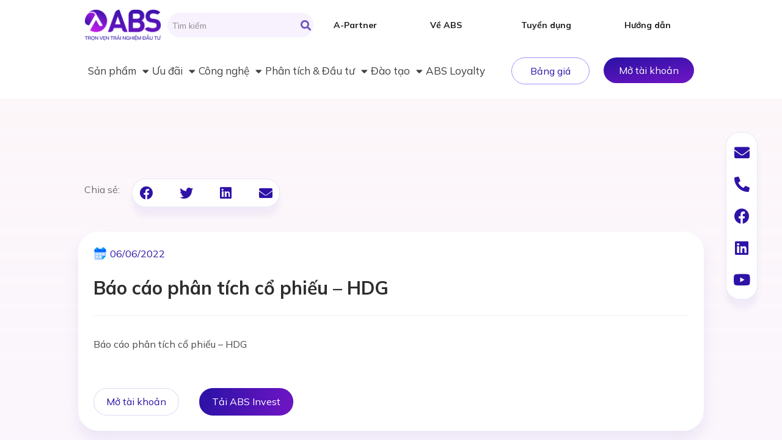

--- FILE ---
content_type: text/html; charset=UTF-8
request_url: https://www.abs.vn/bao-cao-phan-tich-co-phieu-hdg/
body_size: 41203
content:
<!doctype html>
<html lang="vi" prefix="og: https://ogp.me/ns#">
<head>
	<meta charset="UTF-8">
		<meta name="viewport" content="width=device-width, initial-scale=1">
	<link rel="profile" href="https://gmpg.org/xfn/11">
	
<!-- Google Tag Manager for WordPress by gtm4wp.com -->
<script data-cfasync="false" data-pagespeed-no-defer>
	var gtm4wp_datalayer_name = "dataLayer";
	var dataLayer = dataLayer || [];
</script>
<!-- End Google Tag Manager for WordPress by gtm4wp.com -->
<!-- Search Engine Optimization by Rank Math - https://s.rankmath.com/home -->
<title>ABS| Báo cáo phân tích cổ phiếu - HDG</title>
<meta name="description" content="Báo cáo phân tích cổ phiếu - HDG"/>
<meta name="robots" content="follow, index, max-snippet:-1, max-video-preview:-1, max-image-preview:large"/>
<link rel="canonical" href="https://www.abs.vn/bao-cao-phan-tich-co-phieu-hdg/" />
<meta property="og:locale" content="vi_VN" />
<meta property="og:type" content="article" />
<meta property="og:title" content="ABS| Báo cáo phân tích cổ phiếu - HDG" />
<meta property="og:description" content="Báo cáo phân tích cổ phiếu - HDG" />
<meta property="og:url" content="https://www.abs.vn/bao-cao-phan-tich-co-phieu-hdg/" />
<meta property="og:site_name" content="Chứng khoán An Bình (ABS) - Trọn vẹn trải nghiệm đầu tư" />
<meta property="article:section" content="Báo cáo Công ty" />
<meta property="og:updated_time" content="2022-12-08T17:07:58+07:00" />
<meta property="article:published_time" content="2022-06-06T09:05:00+07:00" />
<meta property="article:modified_time" content="2022-12-08T17:07:58+07:00" />
<meta name="twitter:card" content="summary_large_image" />
<meta name="twitter:title" content="ABS| Báo cáo phân tích cổ phiếu - HDG" />
<meta name="twitter:description" content="Báo cáo phân tích cổ phiếu - HDG" />
<meta name="twitter:label1" content="Written by" />
<meta name="twitter:data1" content="ABS Marketing" />
<meta name="twitter:label2" content="Time to read" />
<meta name="twitter:data2" content="Less than a minute" />
<script type="application/ld+json" class="rank-math-schema">{"@context":"https://schema.org","@graph":[{"@type":"Organization","@id":"https://www.abs.vn/#organization","name":"Ch\u1ee9ng kho\u00e1n An B\u00ecnh","url":"https://www.abs.vn"},{"@type":"WebSite","@id":"https://www.abs.vn/#website","url":"https://www.abs.vn","name":"Ch\u1ee9ng kho\u00e1n An B\u00ecnh (ABS) - Tr\u1ecdn v\u1eb9n tr\u1ea3i nghi\u1ec7m \u0111\u1ea7u t\u01b0","alternateName":"ABS","publisher":{"@id":"https://www.abs.vn/#organization"},"inLanguage":"vi"},{"@type":"WebPage","@id":"https://www.abs.vn/bao-cao-phan-tich-co-phieu-hdg/#webpage","url":"https://www.abs.vn/bao-cao-phan-tich-co-phieu-hdg/","name":"ABS| B\u00e1o c\u00e1o ph\u00e2n t\u00edch c\u1ed5 phi\u1ebfu - HDG","datePublished":"2022-06-06T09:05:00+07:00","dateModified":"2022-12-08T17:07:58+07:00","isPartOf":{"@id":"https://www.abs.vn/#website"},"inLanguage":"vi"},{"@type":"Person","@id":"https://www.abs.vn/author/pr-mar/","name":"ABS Marketing","url":"https://www.abs.vn/author/pr-mar/","image":{"@type":"ImageObject","@id":"https://secure.gravatar.com/avatar/5d0d7f3475563cfd875691dea4512528?s=96&amp;d=mm&amp;r=g","url":"https://secure.gravatar.com/avatar/5d0d7f3475563cfd875691dea4512528?s=96&amp;d=mm&amp;r=g","caption":"ABS Marketing","inLanguage":"vi"},"worksFor":{"@id":"https://www.abs.vn/#organization"}},{"@type":"BlogPosting","headline":"ABS| B\u00e1o c\u00e1o ph\u00e2n t\u00edch c\u1ed5 phi\u1ebfu - HDG","datePublished":"2022-06-06T09:05:00+07:00","dateModified":"2022-12-08T17:07:58+07:00","articleSection":"B\u00e1o c\u00e1o C\u00f4ng ty","author":{"@id":"https://www.abs.vn/author/pr-mar/","name":"ABS Marketing"},"publisher":{"@id":"https://www.abs.vn/#organization"},"description":"B\u00e1o c\u00e1o ph\u00e2n t\u00edch c\u1ed5 phi\u1ebfu - HDG","name":"ABS| B\u00e1o c\u00e1o ph\u00e2n t\u00edch c\u1ed5 phi\u1ebfu - HDG","@id":"https://www.abs.vn/bao-cao-phan-tich-co-phieu-hdg/#richSnippet","isPartOf":{"@id":"https://www.abs.vn/bao-cao-phan-tich-co-phieu-hdg/#webpage"},"inLanguage":"vi","mainEntityOfPage":{"@id":"https://www.abs.vn/bao-cao-phan-tich-co-phieu-hdg/#webpage"}}]}</script>
<!-- /Rank Math WordPress SEO plugin -->

<link rel='dns-prefetch' href='//player.vimeo.com' />
<link rel='dns-prefetch' href='//www.googletagmanager.com' />
<link rel="alternate" type="application/rss+xml" title="Dòng thông tin ABS &raquo;" href="https://www.abs.vn/feed/" />
<link rel="alternate" type="application/rss+xml" title="Dòng phản hồi ABS &raquo;" href="https://www.abs.vn/comments/feed/" />
<link rel="alternate" type="application/rss+xml" title="ABS &raquo; Báo cáo phân tích cổ phiếu &#8211; HDG Dòng phản hồi" href="https://www.abs.vn/bao-cao-phan-tich-co-phieu-hdg/feed/" />
		<!-- This site uses the Google Analytics by MonsterInsights plugin v8.23.1 - Using Analytics tracking - https://www.monsterinsights.com/ -->
							<script src="//www.googletagmanager.com/gtag/js?id=G-5Z1XT31S19"  data-cfasync="false" data-wpfc-render="false" async></script>
			<script data-cfasync="false" data-wpfc-render="false">
				var mi_version = '8.23.1';
				var mi_track_user = true;
				var mi_no_track_reason = '';
				
								var disableStrs = [
										'ga-disable-G-5Z1XT31S19',
									];

				/* Function to detect opted out users */
				function __gtagTrackerIsOptedOut() {
					for (var index = 0; index < disableStrs.length; index++) {
						if (document.cookie.indexOf(disableStrs[index] + '=true') > -1) {
							return true;
						}
					}

					return false;
				}

				/* Disable tracking if the opt-out cookie exists. */
				if (__gtagTrackerIsOptedOut()) {
					for (var index = 0; index < disableStrs.length; index++) {
						window[disableStrs[index]] = true;
					}
				}

				/* Opt-out function */
				function __gtagTrackerOptout() {
					for (var index = 0; index < disableStrs.length; index++) {
						document.cookie = disableStrs[index] + '=true; expires=Thu, 31 Dec 2099 23:59:59 UTC; path=/';
						window[disableStrs[index]] = true;
					}
				}

				if ('undefined' === typeof gaOptout) {
					function gaOptout() {
						__gtagTrackerOptout();
					}
				}
								window.dataLayer = window.dataLayer || [];

				window.MonsterInsightsDualTracker = {
					helpers: {},
					trackers: {},
				};
				if (mi_track_user) {
					function __gtagDataLayer() {
						dataLayer.push(arguments);
					}

					function __gtagTracker(type, name, parameters) {
						if (!parameters) {
							parameters = {};
						}

						if (parameters.send_to) {
							__gtagDataLayer.apply(null, arguments);
							return;
						}

						if (type === 'event') {
														parameters.send_to = monsterinsights_frontend.v4_id;
							var hookName = name;
							if (typeof parameters['event_category'] !== 'undefined') {
								hookName = parameters['event_category'] + ':' + name;
							}

							if (typeof MonsterInsightsDualTracker.trackers[hookName] !== 'undefined') {
								MonsterInsightsDualTracker.trackers[hookName](parameters);
							} else {
								__gtagDataLayer('event', name, parameters);
							}
							
						} else {
							__gtagDataLayer.apply(null, arguments);
						}
					}

					__gtagTracker('js', new Date());
					__gtagTracker('set', {
						'developer_id.dZGIzZG': true,
											});
										__gtagTracker('config', 'G-5Z1XT31S19', {"forceSSL":"true","link_attribution":"true"} );
															window.gtag = __gtagTracker;										(function () {
						/* https://developers.google.com/analytics/devguides/collection/analyticsjs/ */
						/* ga and __gaTracker compatibility shim. */
						var noopfn = function () {
							return null;
						};
						var newtracker = function () {
							return new Tracker();
						};
						var Tracker = function () {
							return null;
						};
						var p = Tracker.prototype;
						p.get = noopfn;
						p.set = noopfn;
						p.send = function () {
							var args = Array.prototype.slice.call(arguments);
							args.unshift('send');
							__gaTracker.apply(null, args);
						};
						var __gaTracker = function () {
							var len = arguments.length;
							if (len === 0) {
								return;
							}
							var f = arguments[len - 1];
							if (typeof f !== 'object' || f === null || typeof f.hitCallback !== 'function') {
								if ('send' === arguments[0]) {
									var hitConverted, hitObject = false, action;
									if ('event' === arguments[1]) {
										if ('undefined' !== typeof arguments[3]) {
											hitObject = {
												'eventAction': arguments[3],
												'eventCategory': arguments[2],
												'eventLabel': arguments[4],
												'value': arguments[5] ? arguments[5] : 1,
											}
										}
									}
									if ('pageview' === arguments[1]) {
										if ('undefined' !== typeof arguments[2]) {
											hitObject = {
												'eventAction': 'page_view',
												'page_path': arguments[2],
											}
										}
									}
									if (typeof arguments[2] === 'object') {
										hitObject = arguments[2];
									}
									if (typeof arguments[5] === 'object') {
										Object.assign(hitObject, arguments[5]);
									}
									if ('undefined' !== typeof arguments[1].hitType) {
										hitObject = arguments[1];
										if ('pageview' === hitObject.hitType) {
											hitObject.eventAction = 'page_view';
										}
									}
									if (hitObject) {
										action = 'timing' === arguments[1].hitType ? 'timing_complete' : hitObject.eventAction;
										hitConverted = mapArgs(hitObject);
										__gtagTracker('event', action, hitConverted);
									}
								}
								return;
							}

							function mapArgs(args) {
								var arg, hit = {};
								var gaMap = {
									'eventCategory': 'event_category',
									'eventAction': 'event_action',
									'eventLabel': 'event_label',
									'eventValue': 'event_value',
									'nonInteraction': 'non_interaction',
									'timingCategory': 'event_category',
									'timingVar': 'name',
									'timingValue': 'value',
									'timingLabel': 'event_label',
									'page': 'page_path',
									'location': 'page_location',
									'title': 'page_title',
									'referrer' : 'page_referrer',
								};
								for (arg in args) {
																		if (!(!args.hasOwnProperty(arg) || !gaMap.hasOwnProperty(arg))) {
										hit[gaMap[arg]] = args[arg];
									} else {
										hit[arg] = args[arg];
									}
								}
								return hit;
							}

							try {
								f.hitCallback();
							} catch (ex) {
							}
						};
						__gaTracker.create = newtracker;
						__gaTracker.getByName = newtracker;
						__gaTracker.getAll = function () {
							return [];
						};
						__gaTracker.remove = noopfn;
						__gaTracker.loaded = true;
						window['__gaTracker'] = __gaTracker;
					})();
									} else {
										console.log("");
					(function () {
						function __gtagTracker() {
							return null;
						}

						window['__gtagTracker'] = __gtagTracker;
						window['gtag'] = __gtagTracker;
					})();
									}
			</script>
				<!-- / Google Analytics by MonsterInsights -->
		<script>
window._wpemojiSettings = {"baseUrl":"https:\/\/s.w.org\/images\/core\/emoji\/14.0.0\/72x72\/","ext":".png","svgUrl":"https:\/\/s.w.org\/images\/core\/emoji\/14.0.0\/svg\/","svgExt":".svg","source":{"concatemoji":"https:\/\/www.abs.vn\/wp-includes\/js\/wp-emoji-release.min.js?ver=6.4.2"}};
/*! This file is auto-generated */
!function(i,n){var o,s,e;function c(e){try{var t={supportTests:e,timestamp:(new Date).valueOf()};sessionStorage.setItem(o,JSON.stringify(t))}catch(e){}}function p(e,t,n){e.clearRect(0,0,e.canvas.width,e.canvas.height),e.fillText(t,0,0);var t=new Uint32Array(e.getImageData(0,0,e.canvas.width,e.canvas.height).data),r=(e.clearRect(0,0,e.canvas.width,e.canvas.height),e.fillText(n,0,0),new Uint32Array(e.getImageData(0,0,e.canvas.width,e.canvas.height).data));return t.every(function(e,t){return e===r[t]})}function u(e,t,n){switch(t){case"flag":return n(e,"\ud83c\udff3\ufe0f\u200d\u26a7\ufe0f","\ud83c\udff3\ufe0f\u200b\u26a7\ufe0f")?!1:!n(e,"\ud83c\uddfa\ud83c\uddf3","\ud83c\uddfa\u200b\ud83c\uddf3")&&!n(e,"\ud83c\udff4\udb40\udc67\udb40\udc62\udb40\udc65\udb40\udc6e\udb40\udc67\udb40\udc7f","\ud83c\udff4\u200b\udb40\udc67\u200b\udb40\udc62\u200b\udb40\udc65\u200b\udb40\udc6e\u200b\udb40\udc67\u200b\udb40\udc7f");case"emoji":return!n(e,"\ud83e\udef1\ud83c\udffb\u200d\ud83e\udef2\ud83c\udfff","\ud83e\udef1\ud83c\udffb\u200b\ud83e\udef2\ud83c\udfff")}return!1}function f(e,t,n){var r="undefined"!=typeof WorkerGlobalScope&&self instanceof WorkerGlobalScope?new OffscreenCanvas(300,150):i.createElement("canvas"),a=r.getContext("2d",{willReadFrequently:!0}),o=(a.textBaseline="top",a.font="600 32px Arial",{});return e.forEach(function(e){o[e]=t(a,e,n)}),o}function t(e){var t=i.createElement("script");t.src=e,t.defer=!0,i.head.appendChild(t)}"undefined"!=typeof Promise&&(o="wpEmojiSettingsSupports",s=["flag","emoji"],n.supports={everything:!0,everythingExceptFlag:!0},e=new Promise(function(e){i.addEventListener("DOMContentLoaded",e,{once:!0})}),new Promise(function(t){var n=function(){try{var e=JSON.parse(sessionStorage.getItem(o));if("object"==typeof e&&"number"==typeof e.timestamp&&(new Date).valueOf()<e.timestamp+604800&&"object"==typeof e.supportTests)return e.supportTests}catch(e){}return null}();if(!n){if("undefined"!=typeof Worker&&"undefined"!=typeof OffscreenCanvas&&"undefined"!=typeof URL&&URL.createObjectURL&&"undefined"!=typeof Blob)try{var e="postMessage("+f.toString()+"("+[JSON.stringify(s),u.toString(),p.toString()].join(",")+"));",r=new Blob([e],{type:"text/javascript"}),a=new Worker(URL.createObjectURL(r),{name:"wpTestEmojiSupports"});return void(a.onmessage=function(e){c(n=e.data),a.terminate(),t(n)})}catch(e){}c(n=f(s,u,p))}t(n)}).then(function(e){for(var t in e)n.supports[t]=e[t],n.supports.everything=n.supports.everything&&n.supports[t],"flag"!==t&&(n.supports.everythingExceptFlag=n.supports.everythingExceptFlag&&n.supports[t]);n.supports.everythingExceptFlag=n.supports.everythingExceptFlag&&!n.supports.flag,n.DOMReady=!1,n.readyCallback=function(){n.DOMReady=!0}}).then(function(){return e}).then(function(){var e;n.supports.everything||(n.readyCallback(),(e=n.source||{}).concatemoji?t(e.concatemoji):e.wpemoji&&e.twemoji&&(t(e.twemoji),t(e.wpemoji)))}))}((window,document),window._wpemojiSettings);
</script>
<style id='wp-emoji-styles-inline-css'>

	img.wp-smiley, img.emoji {
		display: inline !important;
		border: none !important;
		box-shadow: none !important;
		height: 1em !important;
		width: 1em !important;
		margin: 0 0.07em !important;
		vertical-align: -0.1em !important;
		background: none !important;
		padding: 0 !important;
	}
</style>
<link rel='stylesheet' id='wp-block-library-css' href='https://www.abs.vn/wp-includes/css/dist/block-library/style.min.css?ver=6.4.2' media='all' />
<style id='classic-theme-styles-inline-css'>
/*! This file is auto-generated */
.wp-block-button__link{color:#fff;background-color:#32373c;border-radius:9999px;box-shadow:none;text-decoration:none;padding:calc(.667em + 2px) calc(1.333em + 2px);font-size:1.125em}.wp-block-file__button{background:#32373c;color:#fff;text-decoration:none}
</style>
<style id='global-styles-inline-css'>
body{--wp--preset--color--black: #000000;--wp--preset--color--cyan-bluish-gray: #abb8c3;--wp--preset--color--white: #ffffff;--wp--preset--color--pale-pink: #f78da7;--wp--preset--color--vivid-red: #cf2e2e;--wp--preset--color--luminous-vivid-orange: #ff6900;--wp--preset--color--luminous-vivid-amber: #fcb900;--wp--preset--color--light-green-cyan: #7bdcb5;--wp--preset--color--vivid-green-cyan: #00d084;--wp--preset--color--pale-cyan-blue: #8ed1fc;--wp--preset--color--vivid-cyan-blue: #0693e3;--wp--preset--color--vivid-purple: #9b51e0;--wp--preset--gradient--vivid-cyan-blue-to-vivid-purple: linear-gradient(135deg,rgba(6,147,227,1) 0%,rgb(155,81,224) 100%);--wp--preset--gradient--light-green-cyan-to-vivid-green-cyan: linear-gradient(135deg,rgb(122,220,180) 0%,rgb(0,208,130) 100%);--wp--preset--gradient--luminous-vivid-amber-to-luminous-vivid-orange: linear-gradient(135deg,rgba(252,185,0,1) 0%,rgba(255,105,0,1) 100%);--wp--preset--gradient--luminous-vivid-orange-to-vivid-red: linear-gradient(135deg,rgba(255,105,0,1) 0%,rgb(207,46,46) 100%);--wp--preset--gradient--very-light-gray-to-cyan-bluish-gray: linear-gradient(135deg,rgb(238,238,238) 0%,rgb(169,184,195) 100%);--wp--preset--gradient--cool-to-warm-spectrum: linear-gradient(135deg,rgb(74,234,220) 0%,rgb(151,120,209) 20%,rgb(207,42,186) 40%,rgb(238,44,130) 60%,rgb(251,105,98) 80%,rgb(254,248,76) 100%);--wp--preset--gradient--blush-light-purple: linear-gradient(135deg,rgb(255,206,236) 0%,rgb(152,150,240) 100%);--wp--preset--gradient--blush-bordeaux: linear-gradient(135deg,rgb(254,205,165) 0%,rgb(254,45,45) 50%,rgb(107,0,62) 100%);--wp--preset--gradient--luminous-dusk: linear-gradient(135deg,rgb(255,203,112) 0%,rgb(199,81,192) 50%,rgb(65,88,208) 100%);--wp--preset--gradient--pale-ocean: linear-gradient(135deg,rgb(255,245,203) 0%,rgb(182,227,212) 50%,rgb(51,167,181) 100%);--wp--preset--gradient--electric-grass: linear-gradient(135deg,rgb(202,248,128) 0%,rgb(113,206,126) 100%);--wp--preset--gradient--midnight: linear-gradient(135deg,rgb(2,3,129) 0%,rgb(40,116,252) 100%);--wp--preset--font-size--small: 13px;--wp--preset--font-size--medium: 20px;--wp--preset--font-size--large: 36px;--wp--preset--font-size--x-large: 42px;--wp--preset--spacing--20: 0.44rem;--wp--preset--spacing--30: 0.67rem;--wp--preset--spacing--40: 1rem;--wp--preset--spacing--50: 1.5rem;--wp--preset--spacing--60: 2.25rem;--wp--preset--spacing--70: 3.38rem;--wp--preset--spacing--80: 5.06rem;--wp--preset--shadow--natural: 6px 6px 9px rgba(0, 0, 0, 0.2);--wp--preset--shadow--deep: 12px 12px 50px rgba(0, 0, 0, 0.4);--wp--preset--shadow--sharp: 6px 6px 0px rgba(0, 0, 0, 0.2);--wp--preset--shadow--outlined: 6px 6px 0px -3px rgba(255, 255, 255, 1), 6px 6px rgba(0, 0, 0, 1);--wp--preset--shadow--crisp: 6px 6px 0px rgba(0, 0, 0, 1);}:where(.is-layout-flex){gap: 0.5em;}:where(.is-layout-grid){gap: 0.5em;}body .is-layout-flow > .alignleft{float: left;margin-inline-start: 0;margin-inline-end: 2em;}body .is-layout-flow > .alignright{float: right;margin-inline-start: 2em;margin-inline-end: 0;}body .is-layout-flow > .aligncenter{margin-left: auto !important;margin-right: auto !important;}body .is-layout-constrained > .alignleft{float: left;margin-inline-start: 0;margin-inline-end: 2em;}body .is-layout-constrained > .alignright{float: right;margin-inline-start: 2em;margin-inline-end: 0;}body .is-layout-constrained > .aligncenter{margin-left: auto !important;margin-right: auto !important;}body .is-layout-constrained > :where(:not(.alignleft):not(.alignright):not(.alignfull)){max-width: var(--wp--style--global--content-size);margin-left: auto !important;margin-right: auto !important;}body .is-layout-constrained > .alignwide{max-width: var(--wp--style--global--wide-size);}body .is-layout-flex{display: flex;}body .is-layout-flex{flex-wrap: wrap;align-items: center;}body .is-layout-flex > *{margin: 0;}body .is-layout-grid{display: grid;}body .is-layout-grid > *{margin: 0;}:where(.wp-block-columns.is-layout-flex){gap: 2em;}:where(.wp-block-columns.is-layout-grid){gap: 2em;}:where(.wp-block-post-template.is-layout-flex){gap: 1.25em;}:where(.wp-block-post-template.is-layout-grid){gap: 1.25em;}.has-black-color{color: var(--wp--preset--color--black) !important;}.has-cyan-bluish-gray-color{color: var(--wp--preset--color--cyan-bluish-gray) !important;}.has-white-color{color: var(--wp--preset--color--white) !important;}.has-pale-pink-color{color: var(--wp--preset--color--pale-pink) !important;}.has-vivid-red-color{color: var(--wp--preset--color--vivid-red) !important;}.has-luminous-vivid-orange-color{color: var(--wp--preset--color--luminous-vivid-orange) !important;}.has-luminous-vivid-amber-color{color: var(--wp--preset--color--luminous-vivid-amber) !important;}.has-light-green-cyan-color{color: var(--wp--preset--color--light-green-cyan) !important;}.has-vivid-green-cyan-color{color: var(--wp--preset--color--vivid-green-cyan) !important;}.has-pale-cyan-blue-color{color: var(--wp--preset--color--pale-cyan-blue) !important;}.has-vivid-cyan-blue-color{color: var(--wp--preset--color--vivid-cyan-blue) !important;}.has-vivid-purple-color{color: var(--wp--preset--color--vivid-purple) !important;}.has-black-background-color{background-color: var(--wp--preset--color--black) !important;}.has-cyan-bluish-gray-background-color{background-color: var(--wp--preset--color--cyan-bluish-gray) !important;}.has-white-background-color{background-color: var(--wp--preset--color--white) !important;}.has-pale-pink-background-color{background-color: var(--wp--preset--color--pale-pink) !important;}.has-vivid-red-background-color{background-color: var(--wp--preset--color--vivid-red) !important;}.has-luminous-vivid-orange-background-color{background-color: var(--wp--preset--color--luminous-vivid-orange) !important;}.has-luminous-vivid-amber-background-color{background-color: var(--wp--preset--color--luminous-vivid-amber) !important;}.has-light-green-cyan-background-color{background-color: var(--wp--preset--color--light-green-cyan) !important;}.has-vivid-green-cyan-background-color{background-color: var(--wp--preset--color--vivid-green-cyan) !important;}.has-pale-cyan-blue-background-color{background-color: var(--wp--preset--color--pale-cyan-blue) !important;}.has-vivid-cyan-blue-background-color{background-color: var(--wp--preset--color--vivid-cyan-blue) !important;}.has-vivid-purple-background-color{background-color: var(--wp--preset--color--vivid-purple) !important;}.has-black-border-color{border-color: var(--wp--preset--color--black) !important;}.has-cyan-bluish-gray-border-color{border-color: var(--wp--preset--color--cyan-bluish-gray) !important;}.has-white-border-color{border-color: var(--wp--preset--color--white) !important;}.has-pale-pink-border-color{border-color: var(--wp--preset--color--pale-pink) !important;}.has-vivid-red-border-color{border-color: var(--wp--preset--color--vivid-red) !important;}.has-luminous-vivid-orange-border-color{border-color: var(--wp--preset--color--luminous-vivid-orange) !important;}.has-luminous-vivid-amber-border-color{border-color: var(--wp--preset--color--luminous-vivid-amber) !important;}.has-light-green-cyan-border-color{border-color: var(--wp--preset--color--light-green-cyan) !important;}.has-vivid-green-cyan-border-color{border-color: var(--wp--preset--color--vivid-green-cyan) !important;}.has-pale-cyan-blue-border-color{border-color: var(--wp--preset--color--pale-cyan-blue) !important;}.has-vivid-cyan-blue-border-color{border-color: var(--wp--preset--color--vivid-cyan-blue) !important;}.has-vivid-purple-border-color{border-color: var(--wp--preset--color--vivid-purple) !important;}.has-vivid-cyan-blue-to-vivid-purple-gradient-background{background: var(--wp--preset--gradient--vivid-cyan-blue-to-vivid-purple) !important;}.has-light-green-cyan-to-vivid-green-cyan-gradient-background{background: var(--wp--preset--gradient--light-green-cyan-to-vivid-green-cyan) !important;}.has-luminous-vivid-amber-to-luminous-vivid-orange-gradient-background{background: var(--wp--preset--gradient--luminous-vivid-amber-to-luminous-vivid-orange) !important;}.has-luminous-vivid-orange-to-vivid-red-gradient-background{background: var(--wp--preset--gradient--luminous-vivid-orange-to-vivid-red) !important;}.has-very-light-gray-to-cyan-bluish-gray-gradient-background{background: var(--wp--preset--gradient--very-light-gray-to-cyan-bluish-gray) !important;}.has-cool-to-warm-spectrum-gradient-background{background: var(--wp--preset--gradient--cool-to-warm-spectrum) !important;}.has-blush-light-purple-gradient-background{background: var(--wp--preset--gradient--blush-light-purple) !important;}.has-blush-bordeaux-gradient-background{background: var(--wp--preset--gradient--blush-bordeaux) !important;}.has-luminous-dusk-gradient-background{background: var(--wp--preset--gradient--luminous-dusk) !important;}.has-pale-ocean-gradient-background{background: var(--wp--preset--gradient--pale-ocean) !important;}.has-electric-grass-gradient-background{background: var(--wp--preset--gradient--electric-grass) !important;}.has-midnight-gradient-background{background: var(--wp--preset--gradient--midnight) !important;}.has-small-font-size{font-size: var(--wp--preset--font-size--small) !important;}.has-medium-font-size{font-size: var(--wp--preset--font-size--medium) !important;}.has-large-font-size{font-size: var(--wp--preset--font-size--large) !important;}.has-x-large-font-size{font-size: var(--wp--preset--font-size--x-large) !important;}
.wp-block-navigation a:where(:not(.wp-element-button)){color: inherit;}
:where(.wp-block-post-template.is-layout-flex){gap: 1.25em;}:where(.wp-block-post-template.is-layout-grid){gap: 1.25em;}
:where(.wp-block-columns.is-layout-flex){gap: 2em;}:where(.wp-block-columns.is-layout-grid){gap: 2em;}
.wp-block-pullquote{font-size: 1.5em;line-height: 1.6;}
</style>
<link rel='stylesheet' id='contact-form-7-css' href='https://www.abs.vn/wp-content/plugins/contact-form-7/includes/css/styles.css?ver=5.8.6' media='all' />
<link rel='stylesheet' id='hello-elementor-css' href='https://www.abs.vn/wp-content/themes/hello-elementor/style.min.css?ver=2.6.1' media='all' />
<link rel='stylesheet' id='hello-elementor-theme-style-css' href='https://www.abs.vn/wp-content/themes/hello-elementor/theme.min.css?ver=2.6.1' media='all' />
<link rel='stylesheet' id='custom-css-css' href='https://www.abs.vn/wp-content/themes/hello-elementor/assets/css/contact.css?ver=2.6.1' media='all' />
<link rel='stylesheet' id='elementor-frontend-css' href='https://www.abs.vn/wp-content/uploads/elementor/css/custom-frontend-lite.min.css?ver=1764743718' media='all' />
<link rel='stylesheet' id='elementor-post-7-css' href='https://www.abs.vn/wp-content/uploads/elementor/css/post-7.css?ver=1764743718' media='all' />
<link rel='stylesheet' id='elementor-icons-css' href='https://www.abs.vn/wp-content/plugins/elementor/assets/lib/eicons/css/elementor-icons.min.css?ver=5.23.0' media='all' />
<link rel='stylesheet' id='swiper-css' href='https://www.abs.vn/wp-content/plugins/elementor/assets/lib/swiper/css/swiper.min.css?ver=5.3.6' media='all' />
<link rel='stylesheet' id='elementor-pro-css' href='https://www.abs.vn/wp-content/uploads/elementor/css/custom-pro-frontend-lite.min.css?ver=1764743718' media='all' />
<link rel='stylesheet' id='font-awesome-5-all-css' href='https://www.abs.vn/wp-content/plugins/elementor/assets/lib/font-awesome/css/all.min.css?ver=3.17.3' media='all' />
<link rel='stylesheet' id='font-awesome-4-shim-css' href='https://www.abs.vn/wp-content/plugins/elementor/assets/lib/font-awesome/css/v4-shims.min.css?ver=3.17.3' media='all' />
<link rel='stylesheet' id='elementor-post-32-css' href='https://www.abs.vn/wp-content/uploads/elementor/css/post-32.css?ver=1764756378' media='all' />
<link rel='stylesheet' id='elementor-post-86-css' href='https://www.abs.vn/wp-content/uploads/elementor/css/post-86.css?ver=1764743718' media='all' />
<link rel='stylesheet' id='elementor-post-597-css' href='https://www.abs.vn/wp-content/uploads/elementor/css/post-597.css?ver=1764743718' media='all' />
<link rel='stylesheet' id='google-fonts-1-css' href='https://fonts.googleapis.com/css?family=Roboto%3A100%2C100italic%2C200%2C200italic%2C300%2C300italic%2C400%2C400italic%2C500%2C500italic%2C600%2C600italic%2C700%2C700italic%2C800%2C800italic%2C900%2C900italic%7CInter%3A100%2C100italic%2C200%2C200italic%2C300%2C300italic%2C400%2C400italic%2C500%2C500italic%2C600%2C600italic%2C700%2C700italic%2C800%2C800italic%2C900%2C900italic%7CMulish%3A100%2C100italic%2C200%2C200italic%2C300%2C300italic%2C400%2C400italic%2C500%2C500italic%2C600%2C600italic%2C700%2C700italic%2C800%2C800italic%2C900%2C900italic&#038;display=swap&#038;subset=vietnamese&#038;ver=6.4.2' media='all' />
<link rel='stylesheet' id='elementor-icons-shared-0-css' href='https://www.abs.vn/wp-content/plugins/elementor/assets/lib/font-awesome/css/fontawesome.min.css?ver=5.15.3' media='all' />
<link rel='stylesheet' id='elementor-icons-fa-solid-css' href='https://www.abs.vn/wp-content/plugins/elementor/assets/lib/font-awesome/css/solid.min.css?ver=5.15.3' media='all' />
<link rel='stylesheet' id='elementor-icons-fa-brands-css' href='https://www.abs.vn/wp-content/plugins/elementor/assets/lib/font-awesome/css/brands.min.css?ver=5.15.3' media='all' />
<link rel="preconnect" href="https://fonts.gstatic.com/" crossorigin><script src="https://www.abs.vn/wp-content/plugins/google-analytics-for-wordpress/assets/js/frontend-gtag.min.js?ver=8.23.1" id="monsterinsights-frontend-script-js"></script>
<script data-cfasync="false" data-wpfc-render="false" id='monsterinsights-frontend-script-js-extra'>var monsterinsights_frontend = {"js_events_tracking":"true","download_extensions":"doc,pdf,ppt,zip,xls,docx,pptx,xlsx","inbound_paths":"[{\"path\":\"\\\/go\\\/\",\"label\":\"affiliate\"},{\"path\":\"\\\/recommend\\\/\",\"label\":\"affiliate\"}]","home_url":"https:\/\/www.abs.vn","hash_tracking":"false","v4_id":"G-5Z1XT31S19"};</script>
<script src="https://www.abs.vn/wp-includes/js/jquery/jquery.min.js?ver=3.7.1" id="jquery-core-js"></script>
<script src="https://www.abs.vn/wp-includes/js/jquery/jquery-migrate.min.js?ver=3.4.1" id="jquery-migrate-js"></script>
<script src="https://www.abs.vn/wp-content/plugins/elementor/assets/lib/font-awesome/js/v4-shims.min.js?ver=3.17.3" id="font-awesome-4-shim-js"></script>

<!-- Google Analytics snippet added by Site Kit -->
<script src="https://www.googletagmanager.com/gtag/js?id=GT-TXXVFK7" id="google_gtagjs-js" async></script>
<script id="google_gtagjs-js-after">
window.dataLayer = window.dataLayer || [];function gtag(){dataLayer.push(arguments);}
gtag('set', 'linker', {"domains":["www.abs.vn"]} );
gtag("js", new Date());
gtag("set", "developer_id.dZTNiMT", true);
gtag("config", "GT-TXXVFK7");
</script>

<!-- End Google Analytics snippet added by Site Kit -->
<link rel="https://api.w.org/" href="https://www.abs.vn/wp-json/" /><link rel="alternate" type="application/json" href="https://www.abs.vn/wp-json/wp/v2/posts/4980" /><link rel="EditURI" type="application/rsd+xml" title="RSD" href="https://www.abs.vn/xmlrpc.php?rsd" />
<meta name="generator" content="WordPress 6.4.2" />
<link rel='shortlink' href='https://www.abs.vn/?p=4980' />
<link rel="alternate" type="application/json+oembed" href="https://www.abs.vn/wp-json/oembed/1.0/embed?url=https%3A%2F%2Fwww.abs.vn%2Fbao-cao-phan-tich-co-phieu-hdg%2F" />
<link rel="alternate" type="text/xml+oembed" href="https://www.abs.vn/wp-json/oembed/1.0/embed?url=https%3A%2F%2Fwww.abs.vn%2Fbao-cao-phan-tich-co-phieu-hdg%2F&#038;format=xml" />
<meta name="generator" content="Site Kit by Google 1.109.0" /><!-- Google Tag Manager -->
<script>
(function(w,d,s,l,i){w[l]=w[l]||[];w[l].push({'gtm.start':
new Date().getTime(),event:'gtm.js'});var f=d.getElementsByTagName(s)[0],
j=d.createElement(s),dl=l!='dataLayer'?'&l='+l:'';j.async=true;j.src=
'https://www.googletagmanager.com/gtm.js?id='+i+dl;f.parentNode.insertBefore(j,f);
})(window,document,'script','dataLayer','GTM-N4STTW9B');
</script>
<!-- End Google Tag Manager -->

<!-- Meta Pixel Code -->
<script>
!function(f,b,e,v,n,t,s)
{if(f.fbq)return;n=f.fbq=function(){n.callMethod?
n.callMethod.apply(n,arguments):n.queue.push(arguments)};
if(!f._fbq)f._fbq=n;n.push=n;n.loaded=!0;n.version='2.0';
n.queue=[];t=b.createElement(e);t.async=!0;
t.src=v;s=b.getElementsByTagName(e)[0];
s.parentNode.insertBefore(t,s)}(window, document,'script',
'https://connect.facebook.net/en_US/fbevents.js');
fbq('init', '1493034661732993');
fbq('track', 'PageView');
</script>
<noscript><img height="1" width="1" style="display:none"
src="https://www.facebook.com/tr?id=1493034661732993&ev=PageView&noscript=1"
/></noscript>
<!-- End Meta Pixel Code -->


<!-- Google Tag Manager for WordPress by gtm4wp.com -->
<!-- GTM Container placement set to automatic -->
<script data-cfasync="false" data-pagespeed-no-defer type="text/javascript">
	var dataLayer_content = {"pagePostType":"post","pagePostType2":"single-post","pageCategory":["bao-cao-cong-ty"],"pagePostAuthor":"ABS Marketing"};
	dataLayer.push( dataLayer_content );
</script>
<script data-cfasync="false">
(function(w,d,s,l,i){w[l]=w[l]||[];w[l].push({'gtm.start':
new Date().getTime(),event:'gtm.js'});var f=d.getElementsByTagName(s)[0],
j=d.createElement(s),dl=l!='dataLayer'?'&l='+l:'';j.async=true;j.src=
'//www.googletagmanager.com/gtm.js?id='+i+dl;f.parentNode.insertBefore(j,f);
})(window,document,'script','dataLayer','GTM-5D5CHSL9');
</script>
<!-- End Google Tag Manager -->
<!-- End Google Tag Manager for WordPress by gtm4wp.com -->
<!-- Google AdSense snippet added by Site Kit -->
<meta name="google-adsense-platform-account" content="ca-host-pub-2644536267352236">
<meta name="google-adsense-platform-domain" content="sitekit.withgoogle.com">
<!-- End Google AdSense snippet added by Site Kit -->
<meta name="generator" content="Elementor 3.17.3; features: e_dom_optimization, e_optimized_assets_loading, e_optimized_css_loading; settings: css_print_method-external, google_font-enabled, font_display-swap">
      <meta name="onesignal" content="wordpress-plugin"/>
            <script>

      window.OneSignal = window.OneSignal || [];

      OneSignal.push( function() {
        OneSignal.SERVICE_WORKER_UPDATER_PATH = 'OneSignalSDKUpdaterWorker.js';
                      OneSignal.SERVICE_WORKER_PATH = 'OneSignalSDKWorker.js';
                      OneSignal.SERVICE_WORKER_PARAM = { scope: '/wp-content/plugins/onesignal-free-web-push-notifications/sdk_files/push/onesignal/' };
        OneSignal.setDefaultNotificationUrl("https://www.abs.vn");
        var oneSignal_options = {};
        window._oneSignalInitOptions = oneSignal_options;

        oneSignal_options['wordpress'] = true;
oneSignal_options['appId'] = 'cbf01fed-dab5-4399-973b-26c6f35aa7e3';
oneSignal_options['allowLocalhostAsSecureOrigin'] = true;
oneSignal_options['welcomeNotification'] = { };
oneSignal_options['welcomeNotification']['title'] = "";
oneSignal_options['welcomeNotification']['message'] = "";
oneSignal_options['path'] = "https://www.abs.vn/wp-content/plugins/onesignal-free-web-push-notifications/sdk_files/";
oneSignal_options['safari_web_id'] = "web.onesignal.auto.378d36e2-d61e-4d1d-83ad-a561308305e8";
oneSignal_options['promptOptions'] = { };
oneSignal_options['notifyButton'] = { };
oneSignal_options['notifyButton']['enable'] = true;
oneSignal_options['notifyButton']['position'] = 'bottom-right';
oneSignal_options['notifyButton']['theme'] = 'default';
oneSignal_options['notifyButton']['size'] = 'medium';
oneSignal_options['notifyButton']['showCredit'] = true;
oneSignal_options['notifyButton']['text'] = {};
                OneSignal.init(window._oneSignalInitOptions);
                      });

      function documentInitOneSignal() {
        var oneSignal_elements = document.getElementsByClassName("OneSignal-prompt");

        var oneSignalLinkClickHandler = function(event) { OneSignal.push(['registerForPushNotifications']); event.preventDefault(); };        for(var i = 0; i < oneSignal_elements.length; i++)
          oneSignal_elements[i].addEventListener('click', oneSignalLinkClickHandler, false);
      }

      if (document.readyState === 'complete') {
           documentInitOneSignal();
      }
      else {
           window.addEventListener("load", function(event){
               documentInitOneSignal();
          });
      }
    </script>
<meta name="redi-version" content="1.2.7" />
<!-- Google Tag Manager snippet added by Site Kit -->
<script>
			( function( w, d, s, l, i ) {
				w[l] = w[l] || [];
				w[l].push( {'gtm.start': new Date().getTime(), event: 'gtm.js'} );
				var f = d.getElementsByTagName( s )[0],
					j = d.createElement( s ), dl = l != 'dataLayer' ? '&l=' + l : '';
				j.async = true;
				j.src = 'https://www.googletagmanager.com/gtm.js?id=' + i + dl;
				f.parentNode.insertBefore( j, f );
			} )( window, document, 'script', 'dataLayer', 'GTM-N4STTW9B' );
			
</script>

<!-- End Google Tag Manager snippet added by Site Kit -->
<link rel="icon" href="https://www.abs.vn/wp-content/uploads/2022/08/cropped-abs-favicon-32x32.png" sizes="32x32" />
<link rel="icon" href="https://www.abs.vn/wp-content/uploads/2022/08/cropped-abs-favicon-192x192.png" sizes="192x192" />
<link rel="apple-touch-icon" href="https://www.abs.vn/wp-content/uploads/2022/08/cropped-abs-favicon-180x180.png" />
<meta name="msapplication-TileImage" content="https://www.abs.vn/wp-content/uploads/2022/08/cropped-abs-favicon-270x270.png" />
<style id="wpforms-css-vars-root">
				:root {
					--wpforms-field-border-radius: 3px;
--wpforms-field-background-color: #ffffff;
--wpforms-field-border-color: rgba( 0, 0, 0, 0.25 );
--wpforms-field-text-color: rgba( 0, 0, 0, 0.7 );
--wpforms-label-color: rgba( 0, 0, 0, 0.85 );
--wpforms-label-sublabel-color: rgba( 0, 0, 0, 0.55 );
--wpforms-label-error-color: #d63637;
--wpforms-button-border-radius: 3px;
--wpforms-button-background-color: #066aab;
--wpforms-button-text-color: #ffffff;
--wpforms-field-size-input-height: 43px;
--wpforms-field-size-input-spacing: 15px;
--wpforms-field-size-font-size: 16px;
--wpforms-field-size-line-height: 19px;
--wpforms-field-size-padding-h: 14px;
--wpforms-field-size-checkbox-size: 16px;
--wpforms-field-size-sublabel-spacing: 5px;
--wpforms-field-size-icon-size: 1;
--wpforms-label-size-font-size: 16px;
--wpforms-label-size-line-height: 19px;
--wpforms-label-size-sublabel-font-size: 14px;
--wpforms-label-size-sublabel-line-height: 17px;
--wpforms-button-size-font-size: 17px;
--wpforms-button-size-height: 41px;
--wpforms-button-size-padding-h: 15px;
--wpforms-button-size-margin-top: 10px;

				}
			</style></head>
<body data-rsssl=1 class="post-template-default single single-post postid-4980 single-format-standard elementor-default elementor-kit-7 elementor-page-597">

		<!-- Google Tag Manager (noscript) snippet added by Site Kit -->
		<noscript>
			<iframe src="https://www.googletagmanager.com/ns.html?id=GTM-N4STTW9B" height="0" width="0" style="display:none;visibility:hidden"></iframe>
		</noscript>
		<!-- End Google Tag Manager (noscript) snippet added by Site Kit -->
		<!-- Google Tag Manager (noscript) -->
<noscript>
<iframe src="https://www.googletagmanager.com/ns.html?id=GTM-N4STTW9B"
height="0" width="0" style="display:none;visibility:hidden"></iframe>
</noscript>
<!-- End Google Tag Manager (noscript) -->


<!-- GTM Container placement set to automatic -->
<!-- Google Tag Manager (noscript) -->
				<noscript><iframe src="https://www.googletagmanager.com/ns.html?id=GTM-5D5CHSL9" height="0" width="0" style="display:none;visibility:hidden" aria-hidden="true"></iframe></noscript>
<!-- End Google Tag Manager (noscript) -->
<a class="skip-link screen-reader-text" href="#content">
	Skip to content</a>

		<header data-elementor-type="header" data-elementor-id="32" class="elementor elementor-32 elementor-location-header">
								<section class="elementor-section elementor-top-section elementor-element elementor-element-7c3a5f6 elementor-section-content-middle elementor-hidden-tablet elementor-hidden-mobile elementor-section-boxed elementor-section-height-default elementor-section-height-default" data-id="7c3a5f6" data-element_type="section" data-settings="{&quot;background_background&quot;:&quot;classic&quot;,&quot;sticky&quot;:&quot;top&quot;,&quot;sticky_effects_offset&quot;:30,&quot;sticky_on&quot;:[&quot;desktop&quot;,&quot;tablet&quot;,&quot;mobile&quot;],&quot;sticky_offset&quot;:0}">
						<div class="elementor-container elementor-column-gap-no">
					<div class="elementor-column elementor-col-33 elementor-top-column elementor-element elementor-element-b42b6cd" data-id="b42b6cd" data-element_type="column">
			<div class="elementor-widget-wrap elementor-element-populated">
								<div class="elementor-element elementor-element-b5600b3 elementor-widget elementor-widget-image" data-id="b5600b3" data-element_type="widget" data-widget_type="image.default">
				<div class="elementor-widget-container">
			<style>/*! elementor - v3.17.0 - 08-11-2023 */
.elementor-widget-image{text-align:center}.elementor-widget-image a{display:inline-block}.elementor-widget-image a img[src$=".svg"]{width:48px}.elementor-widget-image img{vertical-align:middle;display:inline-block}</style>													<a href="https://www.abs.vn">
							<img width="800" height="330" src="https://www.abs.vn/wp-content/uploads/2022/10/Logo-ABS-1-1024x423.png" class="attachment-large size-large wp-image-2873" alt="" srcset="https://www.abs.vn/wp-content/uploads/2022/10/Logo-ABS-1-1024x423.png 1024w, https://www.abs.vn/wp-content/uploads/2022/10/Logo-ABS-1-300x124.png 300w, https://www.abs.vn/wp-content/uploads/2022/10/Logo-ABS-1-768x317.png 768w, https://www.abs.vn/wp-content/uploads/2022/10/Logo-ABS-1-1536x635.png 1536w, https://www.abs.vn/wp-content/uploads/2022/10/Logo-ABS-1-2048x846.png 2048w, https://www.abs.vn/wp-content/uploads/2022/10/Logo-ABS-1-600x248.png 600w" sizes="(max-width: 800px) 100vw, 800px" />								</a>
															</div>
				</div>
					</div>
		</div>
				<div class="elementor-column elementor-col-33 elementor-top-column elementor-element elementor-element-13ef997" data-id="13ef997" data-element_type="column">
			<div class="elementor-widget-wrap elementor-element-populated">
								<div class="elementor-element elementor-element-a5824ba elementor-hidden-mobile elementor-search-form--skin-classic elementor-search-form--button-type-icon elementor-search-form--icon-search elementor-widget elementor-widget-search-form" data-id="a5824ba" data-element_type="widget" data-settings="{&quot;skin&quot;:&quot;classic&quot;}" data-widget_type="search-form.default">
				<div class="elementor-widget-container">
			<link rel="stylesheet" href="https://www.abs.vn/wp-content/plugins/elementor-pro/assets/css/widget-theme-elements.min.css">		<form class="elementor-search-form" role="search" action="https://www.abs.vn" method="get">
									<div class="elementor-search-form__container">
								<input placeholder="Tìm kiếm" class="elementor-search-form__input" type="search" name="s" title="Search" value="">
													<button class="elementor-search-form__submit" type="submit" title="Search" aria-label="Search">
													<i aria-hidden="true" class="fas fa-search"></i>							<span class="elementor-screen-only">Search</span>
											</button>
											</div>
		</form>
				</div>
				</div>
				<div class="elementor-element elementor-element-9126fe5 elementor-search-form--skin-full_screen elementor-hidden-desktop elementor-hidden-tablet elementor-widget elementor-widget-search-form" data-id="9126fe5" data-element_type="widget" data-settings="{&quot;skin&quot;:&quot;full_screen&quot;}" data-widget_type="search-form.default">
				<div class="elementor-widget-container">
					<form class="elementor-search-form" role="search" action="https://www.abs.vn" method="get">
									<div class="elementor-search-form__toggle">
				<i aria-hidden="true" class="fas fa-search"></i>				<span class="elementor-screen-only">Search</span>
			</div>
						<div class="elementor-search-form__container">
								<input placeholder="Tìm kiếm" class="elementor-search-form__input" type="search" name="s" title="Search" value="">
																<div class="dialog-lightbox-close-button dialog-close-button">
					<i aria-hidden="true" class="eicon-close"></i>					<span class="elementor-screen-only">Close</span>
				</div>
							</div>
		</form>
				</div>
				</div>
					</div>
		</div>
				<div class="elementor-column elementor-col-33 elementor-top-column elementor-element elementor-element-cc02df9" data-id="cc02df9" data-element_type="column">
			<div class="elementor-widget-wrap elementor-element-populated">
								<div class="elementor-element elementor-element-642b4a3 elementor-nav-menu--stretch elementor-nav-menu__align-justify elementor-hidden-tablet elementor-hidden-mobile elementor-nav-menu--dropdown-tablet elementor-nav-menu__text-align-aside elementor-nav-menu--toggle elementor-nav-menu--burger elementor-widget elementor-widget-nav-menu" data-id="642b4a3" data-element_type="widget" data-settings="{&quot;full_width&quot;:&quot;stretch&quot;,&quot;submenu_icon&quot;:{&quot;value&quot;:&quot;&lt;i class=\&quot;\&quot;&gt;&lt;\/i&gt;&quot;,&quot;library&quot;:&quot;&quot;},&quot;layout&quot;:&quot;horizontal&quot;,&quot;toggle&quot;:&quot;burger&quot;}" data-widget_type="nav-menu.default">
				<div class="elementor-widget-container">
			<link rel="stylesheet" href="https://www.abs.vn/wp-content/uploads/elementor/css/custom-pro-widget-nav-menu.min.css?ver=1764743719">			<nav migration_allowed="1" migrated="0" role="navigation" class="elementor-nav-menu--main elementor-nav-menu__container elementor-nav-menu--layout-horizontal e--pointer-none">
				<ul id="menu-1-642b4a3" class="elementor-nav-menu"><li class="menu-item menu-item-type-post_type menu-item-object-page menu-item-21548"><a href="https://www.abs.vn/a-partner/" class="elementor-item">A-Partner</a></li>
<li class="menu-item menu-item-type-post_type menu-item-object-page menu-item-has-children menu-item-15073"><a href="https://www.abs.vn/ve-chung-toi/" class="elementor-item">Về ABS</a>
<ul class="sub-menu elementor-nav-menu--dropdown">
	<li class="menu-item menu-item-type-post_type menu-item-object-page menu-item-15077"><a href="https://www.abs.vn/ve-chung-toi/" class="elementor-sub-item">Tổng quan về ABS</a></li>
	<li class="menu-item menu-item-type-post_type menu-item-object-page menu-item-15089"><a href="https://www.abs.vn/ban-lanh-dao-cong-ty/" class="elementor-sub-item">Ban lãnh đạo công ty</a></li>
	<li class="menu-item menu-item-type-post_type menu-item-object-page menu-item-15071"><a href="https://www.abs.vn/doanh-nghiep/" class="elementor-sub-item">Dành cho doanh nghiệp</a></li>
	<li class="menu-item menu-item-type-taxonomy menu-item-object-category menu-item-has-children menu-item-15084"><a href="https://www.abs.vn/co-dong/bao-cao-tai-chinh/" class="elementor-sub-item">Dành cho cổ đông</a>
	<ul class="sub-menu elementor-nav-menu--dropdown">
		<li class="menu-item menu-item-type-taxonomy menu-item-object-category menu-item-15079"><a href="https://www.abs.vn/co-dong/bao-cao-tai-chinh/" class="elementor-sub-item">Báo cáo tài chính</a></li>
		<li class="menu-item menu-item-type-taxonomy menu-item-object-category menu-item-15080"><a href="https://www.abs.vn/co-dong/bao-cao-thuong-nien/" class="elementor-sub-item">Báo cáo thường niên</a></li>
		<li class="menu-item menu-item-type-taxonomy menu-item-object-category menu-item-15082"><a href="https://www.abs.vn/co-dong/dai-hoi-co-dong/" class="elementor-sub-item">Đại hội Cổ đông</a></li>
		<li class="menu-item menu-item-type-taxonomy menu-item-object-category menu-item-15083"><a href="https://www.abs.vn/co-dong/dieu-le-va-quy-che/" class="elementor-sub-item">Điều lệ và quy chế</a></li>
		<li class="menu-item menu-item-type-taxonomy menu-item-object-category menu-item-15081"><a href="https://www.abs.vn/co-dong/quan-tri-cong-ty/" class="elementor-sub-item">Quản trị công ty</a></li>
	</ul>
</li>
	<li class="menu-item menu-item-type-taxonomy menu-item-object-category menu-item-has-children menu-item-15094"><a href="https://www.abs.vn/tin-tuc/ban-tin-tu-abs/" class="elementor-sub-item">Tin tức</a>
	<ul class="sub-menu elementor-nav-menu--dropdown">
		<li class="menu-item menu-item-type-taxonomy menu-item-object-category menu-item-15086"><a href="https://www.abs.vn/tin-tuc/ban-tin-tu-abs/" class="elementor-sub-item">Bản tin từ ABS</a></li>
		<li class="menu-item menu-item-type-taxonomy menu-item-object-category menu-item-15085"><a href="https://www.abs.vn/tin-tuc/ban-tin-cbtt/" class="elementor-sub-item">Bản tin CBTT</a></li>
	</ul>
</li>
</ul>
</li>
<li class="menu-item menu-item-type-post_type menu-item-object-page menu-item-15074"><a href="https://www.abs.vn/tuyen-dung/" class="elementor-item">Tuyển dụng</a></li>
<li class="menu-item menu-item-type-post_type menu-item-object-page menu-item-has-children menu-item-15092"><a href="https://www.abs.vn/lien-he/" class="elementor-item">Hướng dẫn</a>
<ul class="sub-menu elementor-nav-menu--dropdown">
	<li class="menu-item menu-item-type-post_type menu-item-object-page menu-item-25587"><a href="https://www.abs.vn/bieu-phi-giao-dich/" class="elementor-sub-item">Biểu phí giao dịch ABS</a></li>
	<li class="menu-item menu-item-type-post_type menu-item-object-page menu-item-15075"><a href="https://www.abs.vn/lien-he/" class="elementor-sub-item">Liên hệ</a></li>
	<li class="menu-item menu-item-type-taxonomy menu-item-object-category menu-item-15091"><a href="https://www.abs.vn/ho-tro/huong-dan-giao-dich/" class="elementor-sub-item">Hướng dẫn giao dịch</a></li>
	<li class="menu-item menu-item-type-taxonomy menu-item-object-category menu-item-15090"><a href="https://www.abs.vn/ho-tro/hoi-dap/" class="elementor-sub-item">Hỏi đáp</a></li>
</ul>
</li>
</ul>			</nav>
					<div class="elementor-menu-toggle" role="button" tabindex="0" aria-label="Menu Toggle" aria-expanded="false">
			<i aria-hidden="true" role="presentation" class="elementor-menu-toggle__icon--open eicon-menu-bar"></i><i aria-hidden="true" role="presentation" class="elementor-menu-toggle__icon--close eicon-close"></i>			<span class="elementor-screen-only">Menu</span>
		</div>
			<nav class="elementor-nav-menu--dropdown elementor-nav-menu__container" role="navigation" aria-hidden="true">
				<ul id="menu-2-642b4a3" class="elementor-nav-menu"><li class="menu-item menu-item-type-post_type menu-item-object-page menu-item-21548"><a href="https://www.abs.vn/a-partner/" class="elementor-item" tabindex="-1">A-Partner</a></li>
<li class="menu-item menu-item-type-post_type menu-item-object-page menu-item-has-children menu-item-15073"><a href="https://www.abs.vn/ve-chung-toi/" class="elementor-item" tabindex="-1">Về ABS</a>
<ul class="sub-menu elementor-nav-menu--dropdown">
	<li class="menu-item menu-item-type-post_type menu-item-object-page menu-item-15077"><a href="https://www.abs.vn/ve-chung-toi/" class="elementor-sub-item" tabindex="-1">Tổng quan về ABS</a></li>
	<li class="menu-item menu-item-type-post_type menu-item-object-page menu-item-15089"><a href="https://www.abs.vn/ban-lanh-dao-cong-ty/" class="elementor-sub-item" tabindex="-1">Ban lãnh đạo công ty</a></li>
	<li class="menu-item menu-item-type-post_type menu-item-object-page menu-item-15071"><a href="https://www.abs.vn/doanh-nghiep/" class="elementor-sub-item" tabindex="-1">Dành cho doanh nghiệp</a></li>
	<li class="menu-item menu-item-type-taxonomy menu-item-object-category menu-item-has-children menu-item-15084"><a href="https://www.abs.vn/co-dong/bao-cao-tai-chinh/" class="elementor-sub-item" tabindex="-1">Dành cho cổ đông</a>
	<ul class="sub-menu elementor-nav-menu--dropdown">
		<li class="menu-item menu-item-type-taxonomy menu-item-object-category menu-item-15079"><a href="https://www.abs.vn/co-dong/bao-cao-tai-chinh/" class="elementor-sub-item" tabindex="-1">Báo cáo tài chính</a></li>
		<li class="menu-item menu-item-type-taxonomy menu-item-object-category menu-item-15080"><a href="https://www.abs.vn/co-dong/bao-cao-thuong-nien/" class="elementor-sub-item" tabindex="-1">Báo cáo thường niên</a></li>
		<li class="menu-item menu-item-type-taxonomy menu-item-object-category menu-item-15082"><a href="https://www.abs.vn/co-dong/dai-hoi-co-dong/" class="elementor-sub-item" tabindex="-1">Đại hội Cổ đông</a></li>
		<li class="menu-item menu-item-type-taxonomy menu-item-object-category menu-item-15083"><a href="https://www.abs.vn/co-dong/dieu-le-va-quy-che/" class="elementor-sub-item" tabindex="-1">Điều lệ và quy chế</a></li>
		<li class="menu-item menu-item-type-taxonomy menu-item-object-category menu-item-15081"><a href="https://www.abs.vn/co-dong/quan-tri-cong-ty/" class="elementor-sub-item" tabindex="-1">Quản trị công ty</a></li>
	</ul>
</li>
	<li class="menu-item menu-item-type-taxonomy menu-item-object-category menu-item-has-children menu-item-15094"><a href="https://www.abs.vn/tin-tuc/ban-tin-tu-abs/" class="elementor-sub-item" tabindex="-1">Tin tức</a>
	<ul class="sub-menu elementor-nav-menu--dropdown">
		<li class="menu-item menu-item-type-taxonomy menu-item-object-category menu-item-15086"><a href="https://www.abs.vn/tin-tuc/ban-tin-tu-abs/" class="elementor-sub-item" tabindex="-1">Bản tin từ ABS</a></li>
		<li class="menu-item menu-item-type-taxonomy menu-item-object-category menu-item-15085"><a href="https://www.abs.vn/tin-tuc/ban-tin-cbtt/" class="elementor-sub-item" tabindex="-1">Bản tin CBTT</a></li>
	</ul>
</li>
</ul>
</li>
<li class="menu-item menu-item-type-post_type menu-item-object-page menu-item-15074"><a href="https://www.abs.vn/tuyen-dung/" class="elementor-item" tabindex="-1">Tuyển dụng</a></li>
<li class="menu-item menu-item-type-post_type menu-item-object-page menu-item-has-children menu-item-15092"><a href="https://www.abs.vn/lien-he/" class="elementor-item" tabindex="-1">Hướng dẫn</a>
<ul class="sub-menu elementor-nav-menu--dropdown">
	<li class="menu-item menu-item-type-post_type menu-item-object-page menu-item-25587"><a href="https://www.abs.vn/bieu-phi-giao-dich/" class="elementor-sub-item" tabindex="-1">Biểu phí giao dịch ABS</a></li>
	<li class="menu-item menu-item-type-post_type menu-item-object-page menu-item-15075"><a href="https://www.abs.vn/lien-he/" class="elementor-sub-item" tabindex="-1">Liên hệ</a></li>
	<li class="menu-item menu-item-type-taxonomy menu-item-object-category menu-item-15091"><a href="https://www.abs.vn/ho-tro/huong-dan-giao-dich/" class="elementor-sub-item" tabindex="-1">Hướng dẫn giao dịch</a></li>
	<li class="menu-item menu-item-type-taxonomy menu-item-object-category menu-item-15090"><a href="https://www.abs.vn/ho-tro/hoi-dap/" class="elementor-sub-item" tabindex="-1">Hỏi đáp</a></li>
</ul>
</li>
</ul>			</nav>
				</div>
				</div>
				<div class="elementor-element elementor-element-0887d65 elementor-hidden-desktop elementor-view-default elementor-widget elementor-widget-icon" data-id="0887d65" data-element_type="widget" data-widget_type="icon.default">
				<div class="elementor-widget-container">
					<div class="elementor-icon-wrapper">
			<a class="elementor-icon" href="#elementor-action%3Aaction%3Dpopup%3Aopen%26settings%3DeyJpZCI6IjE1NTYiLCJ0b2dnbGUiOmZhbHNlfQ%3D%3D">
			<i aria-hidden="true" class="fas fa-bars"></i>			</a>
		</div>
				</div>
				</div>
					</div>
		</div>
							</div>
		</section>
				<section class="elementor-section elementor-top-section elementor-element elementor-element-773d86e elementor-section-content-middle elementor-section-boxed elementor-section-height-default elementor-section-height-default" data-id="773d86e" data-element_type="section" data-settings="{&quot;background_background&quot;:&quot;classic&quot;,&quot;sticky&quot;:&quot;top&quot;,&quot;sticky_effects_offset&quot;:30,&quot;sticky_on&quot;:[&quot;desktop&quot;,&quot;tablet&quot;,&quot;mobile&quot;],&quot;sticky_offset&quot;:0}">
						<div class="elementor-container elementor-column-gap-no">
					<div class="elementor-column elementor-col-33 elementor-top-column elementor-element elementor-element-4ca7d0c" data-id="4ca7d0c" data-element_type="column">
			<div class="elementor-widget-wrap elementor-element-populated">
								<div class="elementor-element elementor-element-839f9d7 elementor-widget elementor-widget-image" data-id="839f9d7" data-element_type="widget" data-widget_type="image.default">
				<div class="elementor-widget-container">
																<a href="https://www.abs.vn">
							<img width="800" height="330" src="https://www.abs.vn/wp-content/uploads/2022/10/Logo-ABS-1-1024x423.png" class="attachment-large size-large wp-image-2873" alt="" srcset="https://www.abs.vn/wp-content/uploads/2022/10/Logo-ABS-1-1024x423.png 1024w, https://www.abs.vn/wp-content/uploads/2022/10/Logo-ABS-1-300x124.png 300w, https://www.abs.vn/wp-content/uploads/2022/10/Logo-ABS-1-768x317.png 768w, https://www.abs.vn/wp-content/uploads/2022/10/Logo-ABS-1-1536x635.png 1536w, https://www.abs.vn/wp-content/uploads/2022/10/Logo-ABS-1-2048x846.png 2048w, https://www.abs.vn/wp-content/uploads/2022/10/Logo-ABS-1-600x248.png 600w" sizes="(max-width: 800px) 100vw, 800px" />								</a>
															</div>
				</div>
					</div>
		</div>
				<div class="elementor-column elementor-col-33 elementor-top-column elementor-element elementor-element-e129deb" data-id="e129deb" data-element_type="column">
			<div class="elementor-widget-wrap elementor-element-populated">
								<div class="elementor-element elementor-element-8f72f95 elementor-search-form--skin-full_screen elementor-hidden-desktop elementor-hidden-tablet elementor-widget elementor-widget-search-form" data-id="8f72f95" data-element_type="widget" data-settings="{&quot;skin&quot;:&quot;full_screen&quot;}" data-widget_type="search-form.default">
				<div class="elementor-widget-container">
					<form class="elementor-search-form" role="search" action="https://www.abs.vn" method="get">
									<div class="elementor-search-form__toggle">
				<i aria-hidden="true" class="fas fa-search"></i>				<span class="elementor-screen-only">Search</span>
			</div>
						<div class="elementor-search-form__container">
								<input placeholder="Tìm kiếm" class="elementor-search-form__input" type="search" name="s" title="Search" value="">
																<div class="dialog-lightbox-close-button dialog-close-button">
					<i aria-hidden="true" class="eicon-close"></i>					<span class="elementor-screen-only">Close</span>
				</div>
							</div>
		</form>
				</div>
				</div>
				<div class="elementor-element elementor-element-c7c0e98 elementor-hidden-mobile elementor-search-form--skin-classic elementor-search-form--button-type-icon elementor-search-form--icon-search elementor-widget elementor-widget-search-form" data-id="c7c0e98" data-element_type="widget" data-settings="{&quot;skin&quot;:&quot;classic&quot;}" data-widget_type="search-form.default">
				<div class="elementor-widget-container">
					<form class="elementor-search-form" role="search" action="https://www.abs.vn" method="get">
									<div class="elementor-search-form__container">
								<input placeholder="Tìm kiếm" class="elementor-search-form__input" type="search" name="s" title="Search" value="">
													<button class="elementor-search-form__submit" type="submit" title="Search" aria-label="Search">
													<i aria-hidden="true" class="fas fa-search"></i>							<span class="elementor-screen-only">Search</span>
											</button>
											</div>
		</form>
				</div>
				</div>
					</div>
		</div>
				<div class="elementor-column elementor-col-33 elementor-top-column elementor-element elementor-element-6041a85" data-id="6041a85" data-element_type="column">
			<div class="elementor-widget-wrap elementor-element-populated">
								<div class="elementor-element elementor-element-38696be elementor-hidden-desktop elementor-view-default elementor-widget elementor-widget-icon" data-id="38696be" data-element_type="widget" data-widget_type="icon.default">
				<div class="elementor-widget-container">
					<div class="elementor-icon-wrapper">
			<a class="elementor-icon" href="#elementor-action%3Aaction%3Dpopup%3Aopen%26settings%3DeyJpZCI6IjE1NTYiLCJ0b2dnbGUiOmZhbHNlfQ%3D%3D">
			<i aria-hidden="true" class="fas fa-bars"></i>			</a>
		</div>
				</div>
				</div>
				<div class="elementor-element elementor-element-ae35728 elementor-nav-menu--stretch elementor-nav-menu__align-justify elementor-hidden-tablet elementor-hidden-mobile elementor-nav-menu--dropdown-tablet elementor-nav-menu__text-align-aside elementor-nav-menu--toggle elementor-nav-menu--burger elementor-widget elementor-widget-nav-menu" data-id="ae35728" data-element_type="widget" data-settings="{&quot;full_width&quot;:&quot;stretch&quot;,&quot;submenu_icon&quot;:{&quot;value&quot;:&quot;&lt;i class=\&quot;\&quot;&gt;&lt;\/i&gt;&quot;,&quot;library&quot;:&quot;&quot;},&quot;layout&quot;:&quot;horizontal&quot;,&quot;toggle&quot;:&quot;burger&quot;}" data-widget_type="nav-menu.default">
				<div class="elementor-widget-container">
						<nav migration_allowed="1" migrated="0" role="navigation" class="elementor-nav-menu--main elementor-nav-menu__container elementor-nav-menu--layout-horizontal e--pointer-none">
				<ul id="menu-1-ae35728" class="elementor-nav-menu"><li class="menu-item menu-item-type-post_type menu-item-object-page menu-item-21548"><a href="https://www.abs.vn/a-partner/" class="elementor-item">A-Partner</a></li>
<li class="menu-item menu-item-type-post_type menu-item-object-page menu-item-has-children menu-item-15073"><a href="https://www.abs.vn/ve-chung-toi/" class="elementor-item">Về ABS</a>
<ul class="sub-menu elementor-nav-menu--dropdown">
	<li class="menu-item menu-item-type-post_type menu-item-object-page menu-item-15077"><a href="https://www.abs.vn/ve-chung-toi/" class="elementor-sub-item">Tổng quan về ABS</a></li>
	<li class="menu-item menu-item-type-post_type menu-item-object-page menu-item-15089"><a href="https://www.abs.vn/ban-lanh-dao-cong-ty/" class="elementor-sub-item">Ban lãnh đạo công ty</a></li>
	<li class="menu-item menu-item-type-post_type menu-item-object-page menu-item-15071"><a href="https://www.abs.vn/doanh-nghiep/" class="elementor-sub-item">Dành cho doanh nghiệp</a></li>
	<li class="menu-item menu-item-type-taxonomy menu-item-object-category menu-item-has-children menu-item-15084"><a href="https://www.abs.vn/co-dong/bao-cao-tai-chinh/" class="elementor-sub-item">Dành cho cổ đông</a>
	<ul class="sub-menu elementor-nav-menu--dropdown">
		<li class="menu-item menu-item-type-taxonomy menu-item-object-category menu-item-15079"><a href="https://www.abs.vn/co-dong/bao-cao-tai-chinh/" class="elementor-sub-item">Báo cáo tài chính</a></li>
		<li class="menu-item menu-item-type-taxonomy menu-item-object-category menu-item-15080"><a href="https://www.abs.vn/co-dong/bao-cao-thuong-nien/" class="elementor-sub-item">Báo cáo thường niên</a></li>
		<li class="menu-item menu-item-type-taxonomy menu-item-object-category menu-item-15082"><a href="https://www.abs.vn/co-dong/dai-hoi-co-dong/" class="elementor-sub-item">Đại hội Cổ đông</a></li>
		<li class="menu-item menu-item-type-taxonomy menu-item-object-category menu-item-15083"><a href="https://www.abs.vn/co-dong/dieu-le-va-quy-che/" class="elementor-sub-item">Điều lệ và quy chế</a></li>
		<li class="menu-item menu-item-type-taxonomy menu-item-object-category menu-item-15081"><a href="https://www.abs.vn/co-dong/quan-tri-cong-ty/" class="elementor-sub-item">Quản trị công ty</a></li>
	</ul>
</li>
	<li class="menu-item menu-item-type-taxonomy menu-item-object-category menu-item-has-children menu-item-15094"><a href="https://www.abs.vn/tin-tuc/ban-tin-tu-abs/" class="elementor-sub-item">Tin tức</a>
	<ul class="sub-menu elementor-nav-menu--dropdown">
		<li class="menu-item menu-item-type-taxonomy menu-item-object-category menu-item-15086"><a href="https://www.abs.vn/tin-tuc/ban-tin-tu-abs/" class="elementor-sub-item">Bản tin từ ABS</a></li>
		<li class="menu-item menu-item-type-taxonomy menu-item-object-category menu-item-15085"><a href="https://www.abs.vn/tin-tuc/ban-tin-cbtt/" class="elementor-sub-item">Bản tin CBTT</a></li>
	</ul>
</li>
</ul>
</li>
<li class="menu-item menu-item-type-post_type menu-item-object-page menu-item-15074"><a href="https://www.abs.vn/tuyen-dung/" class="elementor-item">Tuyển dụng</a></li>
<li class="menu-item menu-item-type-post_type menu-item-object-page menu-item-has-children menu-item-15092"><a href="https://www.abs.vn/lien-he/" class="elementor-item">Hướng dẫn</a>
<ul class="sub-menu elementor-nav-menu--dropdown">
	<li class="menu-item menu-item-type-post_type menu-item-object-page menu-item-25587"><a href="https://www.abs.vn/bieu-phi-giao-dich/" class="elementor-sub-item">Biểu phí giao dịch ABS</a></li>
	<li class="menu-item menu-item-type-post_type menu-item-object-page menu-item-15075"><a href="https://www.abs.vn/lien-he/" class="elementor-sub-item">Liên hệ</a></li>
	<li class="menu-item menu-item-type-taxonomy menu-item-object-category menu-item-15091"><a href="https://www.abs.vn/ho-tro/huong-dan-giao-dich/" class="elementor-sub-item">Hướng dẫn giao dịch</a></li>
	<li class="menu-item menu-item-type-taxonomy menu-item-object-category menu-item-15090"><a href="https://www.abs.vn/ho-tro/hoi-dap/" class="elementor-sub-item">Hỏi đáp</a></li>
</ul>
</li>
</ul>			</nav>
					<div class="elementor-menu-toggle" role="button" tabindex="0" aria-label="Menu Toggle" aria-expanded="false">
			<i aria-hidden="true" role="presentation" class="elementor-menu-toggle__icon--open eicon-menu-bar"></i><i aria-hidden="true" role="presentation" class="elementor-menu-toggle__icon--close eicon-close"></i>			<span class="elementor-screen-only">Menu</span>
		</div>
			<nav class="elementor-nav-menu--dropdown elementor-nav-menu__container" role="navigation" aria-hidden="true">
				<ul id="menu-2-ae35728" class="elementor-nav-menu"><li class="menu-item menu-item-type-post_type menu-item-object-page menu-item-21548"><a href="https://www.abs.vn/a-partner/" class="elementor-item" tabindex="-1">A-Partner</a></li>
<li class="menu-item menu-item-type-post_type menu-item-object-page menu-item-has-children menu-item-15073"><a href="https://www.abs.vn/ve-chung-toi/" class="elementor-item" tabindex="-1">Về ABS</a>
<ul class="sub-menu elementor-nav-menu--dropdown">
	<li class="menu-item menu-item-type-post_type menu-item-object-page menu-item-15077"><a href="https://www.abs.vn/ve-chung-toi/" class="elementor-sub-item" tabindex="-1">Tổng quan về ABS</a></li>
	<li class="menu-item menu-item-type-post_type menu-item-object-page menu-item-15089"><a href="https://www.abs.vn/ban-lanh-dao-cong-ty/" class="elementor-sub-item" tabindex="-1">Ban lãnh đạo công ty</a></li>
	<li class="menu-item menu-item-type-post_type menu-item-object-page menu-item-15071"><a href="https://www.abs.vn/doanh-nghiep/" class="elementor-sub-item" tabindex="-1">Dành cho doanh nghiệp</a></li>
	<li class="menu-item menu-item-type-taxonomy menu-item-object-category menu-item-has-children menu-item-15084"><a href="https://www.abs.vn/co-dong/bao-cao-tai-chinh/" class="elementor-sub-item" tabindex="-1">Dành cho cổ đông</a>
	<ul class="sub-menu elementor-nav-menu--dropdown">
		<li class="menu-item menu-item-type-taxonomy menu-item-object-category menu-item-15079"><a href="https://www.abs.vn/co-dong/bao-cao-tai-chinh/" class="elementor-sub-item" tabindex="-1">Báo cáo tài chính</a></li>
		<li class="menu-item menu-item-type-taxonomy menu-item-object-category menu-item-15080"><a href="https://www.abs.vn/co-dong/bao-cao-thuong-nien/" class="elementor-sub-item" tabindex="-1">Báo cáo thường niên</a></li>
		<li class="menu-item menu-item-type-taxonomy menu-item-object-category menu-item-15082"><a href="https://www.abs.vn/co-dong/dai-hoi-co-dong/" class="elementor-sub-item" tabindex="-1">Đại hội Cổ đông</a></li>
		<li class="menu-item menu-item-type-taxonomy menu-item-object-category menu-item-15083"><a href="https://www.abs.vn/co-dong/dieu-le-va-quy-che/" class="elementor-sub-item" tabindex="-1">Điều lệ và quy chế</a></li>
		<li class="menu-item menu-item-type-taxonomy menu-item-object-category menu-item-15081"><a href="https://www.abs.vn/co-dong/quan-tri-cong-ty/" class="elementor-sub-item" tabindex="-1">Quản trị công ty</a></li>
	</ul>
</li>
	<li class="menu-item menu-item-type-taxonomy menu-item-object-category menu-item-has-children menu-item-15094"><a href="https://www.abs.vn/tin-tuc/ban-tin-tu-abs/" class="elementor-sub-item" tabindex="-1">Tin tức</a>
	<ul class="sub-menu elementor-nav-menu--dropdown">
		<li class="menu-item menu-item-type-taxonomy menu-item-object-category menu-item-15086"><a href="https://www.abs.vn/tin-tuc/ban-tin-tu-abs/" class="elementor-sub-item" tabindex="-1">Bản tin từ ABS</a></li>
		<li class="menu-item menu-item-type-taxonomy menu-item-object-category menu-item-15085"><a href="https://www.abs.vn/tin-tuc/ban-tin-cbtt/" class="elementor-sub-item" tabindex="-1">Bản tin CBTT</a></li>
	</ul>
</li>
</ul>
</li>
<li class="menu-item menu-item-type-post_type menu-item-object-page menu-item-15074"><a href="https://www.abs.vn/tuyen-dung/" class="elementor-item" tabindex="-1">Tuyển dụng</a></li>
<li class="menu-item menu-item-type-post_type menu-item-object-page menu-item-has-children menu-item-15092"><a href="https://www.abs.vn/lien-he/" class="elementor-item" tabindex="-1">Hướng dẫn</a>
<ul class="sub-menu elementor-nav-menu--dropdown">
	<li class="menu-item menu-item-type-post_type menu-item-object-page menu-item-25587"><a href="https://www.abs.vn/bieu-phi-giao-dich/" class="elementor-sub-item" tabindex="-1">Biểu phí giao dịch ABS</a></li>
	<li class="menu-item menu-item-type-post_type menu-item-object-page menu-item-15075"><a href="https://www.abs.vn/lien-he/" class="elementor-sub-item" tabindex="-1">Liên hệ</a></li>
	<li class="menu-item menu-item-type-taxonomy menu-item-object-category menu-item-15091"><a href="https://www.abs.vn/ho-tro/huong-dan-giao-dich/" class="elementor-sub-item" tabindex="-1">Hướng dẫn giao dịch</a></li>
	<li class="menu-item menu-item-type-taxonomy menu-item-object-category menu-item-15090"><a href="https://www.abs.vn/ho-tro/hoi-dap/" class="elementor-sub-item" tabindex="-1">Hỏi đáp</a></li>
</ul>
</li>
</ul>			</nav>
				</div>
				</div>
					</div>
		</div>
							</div>
		</section>
				<section class="elementor-section elementor-top-section elementor-element elementor-element-252e10f elementor-section-content-middle elementor-section-boxed elementor-section-height-default elementor-section-height-default" data-id="252e10f" data-element_type="section" data-settings="{&quot;background_background&quot;:&quot;classic&quot;,&quot;sticky&quot;:&quot;top&quot;,&quot;sticky_effects_offset&quot;:30,&quot;sticky_on&quot;:[&quot;desktop&quot;,&quot;tablet&quot;,&quot;mobile&quot;],&quot;sticky_offset&quot;:0}">
						<div class="elementor-container elementor-column-gap-no">
					<div class="elementor-column elementor-col-33 elementor-top-column elementor-element elementor-element-8156976" data-id="8156976" data-element_type="column">
			<div class="elementor-widget-wrap elementor-element-populated">
								<div class="elementor-element elementor-element-26d2090 elementor-widget elementor-widget-image" data-id="26d2090" data-element_type="widget" data-widget_type="image.default">
				<div class="elementor-widget-container">
																<a href="https://www.abs.vn">
							<img width="800" height="330" src="https://www.abs.vn/wp-content/uploads/2022/10/Logo-ABS-1-1024x423.png" class="attachment-large size-large wp-image-2873" alt="" srcset="https://www.abs.vn/wp-content/uploads/2022/10/Logo-ABS-1-1024x423.png 1024w, https://www.abs.vn/wp-content/uploads/2022/10/Logo-ABS-1-300x124.png 300w, https://www.abs.vn/wp-content/uploads/2022/10/Logo-ABS-1-768x317.png 768w, https://www.abs.vn/wp-content/uploads/2022/10/Logo-ABS-1-1536x635.png 1536w, https://www.abs.vn/wp-content/uploads/2022/10/Logo-ABS-1-2048x846.png 2048w, https://www.abs.vn/wp-content/uploads/2022/10/Logo-ABS-1-600x248.png 600w" sizes="(max-width: 800px) 100vw, 800px" />								</a>
															</div>
				</div>
					</div>
		</div>
				<div class="elementor-column elementor-col-33 elementor-top-column elementor-element elementor-element-a0e2860" data-id="a0e2860" data-element_type="column">
			<div class="elementor-widget-wrap elementor-element-populated">
								<div class="elementor-element elementor-element-13f6052 elementor-search-form--skin-full_screen elementor-hidden-desktop elementor-hidden-tablet elementor-widget elementor-widget-search-form" data-id="13f6052" data-element_type="widget" data-settings="{&quot;skin&quot;:&quot;full_screen&quot;}" data-widget_type="search-form.default">
				<div class="elementor-widget-container">
					<form class="elementor-search-form" role="search" action="https://www.abs.vn" method="get">
									<div class="elementor-search-form__toggle">
				<i aria-hidden="true" class="fas fa-search"></i>				<span class="elementor-screen-only">Search</span>
			</div>
						<div class="elementor-search-form__container">
								<input placeholder="Tìm kiếm" class="elementor-search-form__input" type="search" name="s" title="Search" value="">
																<div class="dialog-lightbox-close-button dialog-close-button">
					<i aria-hidden="true" class="eicon-close"></i>					<span class="elementor-screen-only">Close</span>
				</div>
							</div>
		</form>
				</div>
				</div>
				<div class="elementor-element elementor-element-25cdf58 elementor-hidden-desktop elementor-hidden-tablet elementor-view-default elementor-widget elementor-widget-icon" data-id="25cdf58" data-element_type="widget" data-widget_type="icon.default">
				<div class="elementor-widget-container">
					<div class="elementor-icon-wrapper">
			<a class="elementor-icon" href="#elementor-action%3Aaction%3Dpopup%3Aopen%26settings%3DeyJpZCI6IjE1NTYiLCJ0b2dnbGUiOmZhbHNlfQ%3D%3D">
			<i aria-hidden="true" class="fas fa-align-justify"></i>			</a>
		</div>
				</div>
				</div>
				<div class="elementor-element elementor-element-97b0724 elementor-hidden-mobile elementor-search-form--skin-classic elementor-search-form--button-type-icon elementor-search-form--icon-search elementor-widget elementor-widget-search-form" data-id="97b0724" data-element_type="widget" data-settings="{&quot;skin&quot;:&quot;classic&quot;}" data-widget_type="search-form.default">
				<div class="elementor-widget-container">
					<form class="elementor-search-form" role="search" action="https://www.abs.vn" method="get">
									<div class="elementor-search-form__container">
								<input placeholder="Tìm kiếm" class="elementor-search-form__input" type="search" name="s" title="Search" value="">
													<button class="elementor-search-form__submit" type="submit" title="Search" aria-label="Search">
													<i aria-hidden="true" class="fas fa-search"></i>							<span class="elementor-screen-only">Search</span>
											</button>
											</div>
		</form>
				</div>
				</div>
					</div>
		</div>
				<div class="elementor-column elementor-col-33 elementor-top-column elementor-element elementor-element-6def43d" data-id="6def43d" data-element_type="column">
			<div class="elementor-widget-wrap elementor-element-populated">
								<div class="elementor-element elementor-element-b772f97 elementor-nav-menu__align-justify elementor-hidden-mobile elementor-nav-menu--dropdown-none elementor-widget elementor-widget-nav-menu" data-id="b772f97" data-element_type="widget" data-settings="{&quot;submenu_icon&quot;:{&quot;value&quot;:&quot;&lt;i class=\&quot;\&quot;&gt;&lt;\/i&gt;&quot;,&quot;library&quot;:&quot;&quot;},&quot;layout&quot;:&quot;horizontal&quot;}" data-widget_type="nav-menu.default">
				<div class="elementor-widget-container">
						<nav migration_allowed="1" migrated="0" role="navigation" class="elementor-nav-menu--main elementor-nav-menu__container elementor-nav-menu--layout-horizontal e--pointer-none">
				<ul id="menu-1-b772f97" class="elementor-nav-menu"><li class="menu-item menu-item-type-post_type menu-item-object-page menu-item-21548"><a href="https://www.abs.vn/a-partner/" class="elementor-item">A-Partner</a></li>
<li class="menu-item menu-item-type-post_type menu-item-object-page menu-item-has-children menu-item-15073"><a href="https://www.abs.vn/ve-chung-toi/" class="elementor-item">Về ABS</a>
<ul class="sub-menu elementor-nav-menu--dropdown">
	<li class="menu-item menu-item-type-post_type menu-item-object-page menu-item-15077"><a href="https://www.abs.vn/ve-chung-toi/" class="elementor-sub-item">Tổng quan về ABS</a></li>
	<li class="menu-item menu-item-type-post_type menu-item-object-page menu-item-15089"><a href="https://www.abs.vn/ban-lanh-dao-cong-ty/" class="elementor-sub-item">Ban lãnh đạo công ty</a></li>
	<li class="menu-item menu-item-type-post_type menu-item-object-page menu-item-15071"><a href="https://www.abs.vn/doanh-nghiep/" class="elementor-sub-item">Dành cho doanh nghiệp</a></li>
	<li class="menu-item menu-item-type-taxonomy menu-item-object-category menu-item-has-children menu-item-15084"><a href="https://www.abs.vn/co-dong/bao-cao-tai-chinh/" class="elementor-sub-item">Dành cho cổ đông</a>
	<ul class="sub-menu elementor-nav-menu--dropdown">
		<li class="menu-item menu-item-type-taxonomy menu-item-object-category menu-item-15079"><a href="https://www.abs.vn/co-dong/bao-cao-tai-chinh/" class="elementor-sub-item">Báo cáo tài chính</a></li>
		<li class="menu-item menu-item-type-taxonomy menu-item-object-category menu-item-15080"><a href="https://www.abs.vn/co-dong/bao-cao-thuong-nien/" class="elementor-sub-item">Báo cáo thường niên</a></li>
		<li class="menu-item menu-item-type-taxonomy menu-item-object-category menu-item-15082"><a href="https://www.abs.vn/co-dong/dai-hoi-co-dong/" class="elementor-sub-item">Đại hội Cổ đông</a></li>
		<li class="menu-item menu-item-type-taxonomy menu-item-object-category menu-item-15083"><a href="https://www.abs.vn/co-dong/dieu-le-va-quy-che/" class="elementor-sub-item">Điều lệ và quy chế</a></li>
		<li class="menu-item menu-item-type-taxonomy menu-item-object-category menu-item-15081"><a href="https://www.abs.vn/co-dong/quan-tri-cong-ty/" class="elementor-sub-item">Quản trị công ty</a></li>
	</ul>
</li>
	<li class="menu-item menu-item-type-taxonomy menu-item-object-category menu-item-has-children menu-item-15094"><a href="https://www.abs.vn/tin-tuc/ban-tin-tu-abs/" class="elementor-sub-item">Tin tức</a>
	<ul class="sub-menu elementor-nav-menu--dropdown">
		<li class="menu-item menu-item-type-taxonomy menu-item-object-category menu-item-15086"><a href="https://www.abs.vn/tin-tuc/ban-tin-tu-abs/" class="elementor-sub-item">Bản tin từ ABS</a></li>
		<li class="menu-item menu-item-type-taxonomy menu-item-object-category menu-item-15085"><a href="https://www.abs.vn/tin-tuc/ban-tin-cbtt/" class="elementor-sub-item">Bản tin CBTT</a></li>
	</ul>
</li>
</ul>
</li>
<li class="menu-item menu-item-type-post_type menu-item-object-page menu-item-15074"><a href="https://www.abs.vn/tuyen-dung/" class="elementor-item">Tuyển dụng</a></li>
<li class="menu-item menu-item-type-post_type menu-item-object-page menu-item-has-children menu-item-15092"><a href="https://www.abs.vn/lien-he/" class="elementor-item">Hướng dẫn</a>
<ul class="sub-menu elementor-nav-menu--dropdown">
	<li class="menu-item menu-item-type-post_type menu-item-object-page menu-item-25587"><a href="https://www.abs.vn/bieu-phi-giao-dich/" class="elementor-sub-item">Biểu phí giao dịch ABS</a></li>
	<li class="menu-item menu-item-type-post_type menu-item-object-page menu-item-15075"><a href="https://www.abs.vn/lien-he/" class="elementor-sub-item">Liên hệ</a></li>
	<li class="menu-item menu-item-type-taxonomy menu-item-object-category menu-item-15091"><a href="https://www.abs.vn/ho-tro/huong-dan-giao-dich/" class="elementor-sub-item">Hướng dẫn giao dịch</a></li>
	<li class="menu-item menu-item-type-taxonomy menu-item-object-category menu-item-15090"><a href="https://www.abs.vn/ho-tro/hoi-dap/" class="elementor-sub-item">Hỏi đáp</a></li>
</ul>
</li>
</ul>			</nav>
					<div class="elementor-menu-toggle" role="button" tabindex="0" aria-label="Menu Toggle" aria-expanded="false">
			<i aria-hidden="true" role="presentation" class="elementor-menu-toggle__icon--open eicon-menu-bar"></i><i aria-hidden="true" role="presentation" class="elementor-menu-toggle__icon--close eicon-close"></i>			<span class="elementor-screen-only">Menu</span>
		</div>
			<nav class="elementor-nav-menu--dropdown elementor-nav-menu__container" role="navigation" aria-hidden="true">
				<ul id="menu-2-b772f97" class="elementor-nav-menu"><li class="menu-item menu-item-type-post_type menu-item-object-page menu-item-21548"><a href="https://www.abs.vn/a-partner/" class="elementor-item" tabindex="-1">A-Partner</a></li>
<li class="menu-item menu-item-type-post_type menu-item-object-page menu-item-has-children menu-item-15073"><a href="https://www.abs.vn/ve-chung-toi/" class="elementor-item" tabindex="-1">Về ABS</a>
<ul class="sub-menu elementor-nav-menu--dropdown">
	<li class="menu-item menu-item-type-post_type menu-item-object-page menu-item-15077"><a href="https://www.abs.vn/ve-chung-toi/" class="elementor-sub-item" tabindex="-1">Tổng quan về ABS</a></li>
	<li class="menu-item menu-item-type-post_type menu-item-object-page menu-item-15089"><a href="https://www.abs.vn/ban-lanh-dao-cong-ty/" class="elementor-sub-item" tabindex="-1">Ban lãnh đạo công ty</a></li>
	<li class="menu-item menu-item-type-post_type menu-item-object-page menu-item-15071"><a href="https://www.abs.vn/doanh-nghiep/" class="elementor-sub-item" tabindex="-1">Dành cho doanh nghiệp</a></li>
	<li class="menu-item menu-item-type-taxonomy menu-item-object-category menu-item-has-children menu-item-15084"><a href="https://www.abs.vn/co-dong/bao-cao-tai-chinh/" class="elementor-sub-item" tabindex="-1">Dành cho cổ đông</a>
	<ul class="sub-menu elementor-nav-menu--dropdown">
		<li class="menu-item menu-item-type-taxonomy menu-item-object-category menu-item-15079"><a href="https://www.abs.vn/co-dong/bao-cao-tai-chinh/" class="elementor-sub-item" tabindex="-1">Báo cáo tài chính</a></li>
		<li class="menu-item menu-item-type-taxonomy menu-item-object-category menu-item-15080"><a href="https://www.abs.vn/co-dong/bao-cao-thuong-nien/" class="elementor-sub-item" tabindex="-1">Báo cáo thường niên</a></li>
		<li class="menu-item menu-item-type-taxonomy menu-item-object-category menu-item-15082"><a href="https://www.abs.vn/co-dong/dai-hoi-co-dong/" class="elementor-sub-item" tabindex="-1">Đại hội Cổ đông</a></li>
		<li class="menu-item menu-item-type-taxonomy menu-item-object-category menu-item-15083"><a href="https://www.abs.vn/co-dong/dieu-le-va-quy-che/" class="elementor-sub-item" tabindex="-1">Điều lệ và quy chế</a></li>
		<li class="menu-item menu-item-type-taxonomy menu-item-object-category menu-item-15081"><a href="https://www.abs.vn/co-dong/quan-tri-cong-ty/" class="elementor-sub-item" tabindex="-1">Quản trị công ty</a></li>
	</ul>
</li>
	<li class="menu-item menu-item-type-taxonomy menu-item-object-category menu-item-has-children menu-item-15094"><a href="https://www.abs.vn/tin-tuc/ban-tin-tu-abs/" class="elementor-sub-item" tabindex="-1">Tin tức</a>
	<ul class="sub-menu elementor-nav-menu--dropdown">
		<li class="menu-item menu-item-type-taxonomy menu-item-object-category menu-item-15086"><a href="https://www.abs.vn/tin-tuc/ban-tin-tu-abs/" class="elementor-sub-item" tabindex="-1">Bản tin từ ABS</a></li>
		<li class="menu-item menu-item-type-taxonomy menu-item-object-category menu-item-15085"><a href="https://www.abs.vn/tin-tuc/ban-tin-cbtt/" class="elementor-sub-item" tabindex="-1">Bản tin CBTT</a></li>
	</ul>
</li>
</ul>
</li>
<li class="menu-item menu-item-type-post_type menu-item-object-page menu-item-15074"><a href="https://www.abs.vn/tuyen-dung/" class="elementor-item" tabindex="-1">Tuyển dụng</a></li>
<li class="menu-item menu-item-type-post_type menu-item-object-page menu-item-has-children menu-item-15092"><a href="https://www.abs.vn/lien-he/" class="elementor-item" tabindex="-1">Hướng dẫn</a>
<ul class="sub-menu elementor-nav-menu--dropdown">
	<li class="menu-item menu-item-type-post_type menu-item-object-page menu-item-25587"><a href="https://www.abs.vn/bieu-phi-giao-dich/" class="elementor-sub-item" tabindex="-1">Biểu phí giao dịch ABS</a></li>
	<li class="menu-item menu-item-type-post_type menu-item-object-page menu-item-15075"><a href="https://www.abs.vn/lien-he/" class="elementor-sub-item" tabindex="-1">Liên hệ</a></li>
	<li class="menu-item menu-item-type-taxonomy menu-item-object-category menu-item-15091"><a href="https://www.abs.vn/ho-tro/huong-dan-giao-dich/" class="elementor-sub-item" tabindex="-1">Hướng dẫn giao dịch</a></li>
	<li class="menu-item menu-item-type-taxonomy menu-item-object-category menu-item-15090"><a href="https://www.abs.vn/ho-tro/hoi-dap/" class="elementor-sub-item" tabindex="-1">Hỏi đáp</a></li>
</ul>
</li>
</ul>			</nav>
				</div>
				</div>
					</div>
		</div>
							</div>
		</section>
				<section class="elementor-section elementor-top-section elementor-element elementor-element-cbf5e51 elementor-hidden-mobile elementor-section-boxed elementor-section-height-default elementor-section-height-default" data-id="cbf5e51" data-element_type="section" data-settings="{&quot;background_background&quot;:&quot;classic&quot;,&quot;sticky&quot;:&quot;top&quot;,&quot;animation&quot;:&quot;none&quot;,&quot;sticky_on&quot;:[&quot;desktop&quot;,&quot;tablet&quot;,&quot;mobile&quot;],&quot;sticky_offset&quot;:0,&quot;sticky_effects_offset&quot;:0}">
						<div class="elementor-container elementor-column-gap-default">
					<div class="elementor-column elementor-col-66 elementor-top-column elementor-element elementor-element-192951c" data-id="192951c" data-element_type="column">
			<div class="elementor-widget-wrap elementor-element-populated">
								<div class="elementor-element elementor-element-129791e elementor-nav-menu__align-center elementor-nav-menu--dropdown-mobile elementor-hidden-mobile elementor-widget__width-initial elementor-nav-menu__text-align-aside elementor-widget elementor-widget-nav-menu" data-id="129791e" data-element_type="widget" data-settings="{&quot;layout&quot;:&quot;horizontal&quot;,&quot;submenu_icon&quot;:{&quot;value&quot;:&quot;&lt;i class=\&quot;fas fa-caret-down\&quot;&gt;&lt;\/i&gt;&quot;,&quot;library&quot;:&quot;fa-solid&quot;}}" data-widget_type="nav-menu.default">
				<div class="elementor-widget-container">
						<nav migration_allowed="1" migrated="0" role="navigation" class="elementor-nav-menu--main elementor-nav-menu__container elementor-nav-menu--layout-horizontal e--pointer-underline e--animation-fade">
				<ul id="menu-1-129791e" class="elementor-nav-menu"><li class="menu-item menu-item-type-post_type menu-item-object-page menu-item-has-children menu-item-2198"><a href="https://www.abs.vn/san-pham-abs/" class="elementor-item">Sản phẩm</a>
<ul class="sub-menu elementor-nav-menu--dropdown">
	<li class="menu-item menu-item-type-post_type menu-item-object-page menu-item-20836"><a href="https://www.abs.vn/a-stock/" class="elementor-sub-item">Giao dịch cổ phiếu A-Stock</a></li>
	<li class="menu-item menu-item-type-post_type menu-item-object-page menu-item-18981"><a href="https://www.abs.vn/margin-giao-dich-ky-quy/" class="elementor-sub-item">Vay ký quỹ A-Margin</a></li>
	<li class="menu-item menu-item-type-post_type menu-item-object-page menu-item-14368"><a href="https://www.abs.vn/a-bond/" class="elementor-sub-item">Trái phiếu A-Bond</a></li>
</ul>
</li>
<li class="menu-item menu-item-type-post_type menu-item-object-page menu-item-has-children menu-item-14006"><a href="https://www.abs.vn/chuong-trinh-uu-dai-2/" class="elementor-item">Ưu đãi</a>
<ul class="sub-menu elementor-nav-menu--dropdown">
	<li class="menu-item menu-item-type-post_type menu-item-object-page menu-item-29888"><a href="https://www.abs.vn/chuong-trinh-uu-dai-2/" class="elementor-sub-item">Chương trình ưu đãi</a></li>
	<li class="menu-item menu-item-type-post_type menu-item-object-page menu-item-29886"><a href="https://www.abs.vn/chung-khoan-abs-giao-dich-3-khong/" class="elementor-sub-item">Chứng khoán ABS – GIAO DỊCH 3 KHÔNG</a></li>
</ul>
</li>
<li class="menu-item menu-item-type-custom menu-item-object-custom menu-item-has-children menu-item-15286"><a href="https://invest.abs.vn/priceboard" class="elementor-item">Công nghệ</a>
<ul class="sub-menu elementor-nav-menu--dropdown">
	<li class="menu-item menu-item-type-custom menu-item-object-custom menu-item-15285"><a href="https://invest.abs.vn/priceboard" class="elementor-sub-item">Bảng giá</a></li>
	<li class="menu-item menu-item-type-post_type menu-item-object-page menu-item-15404"><a href="https://www.abs.vn/abs-invest/" class="elementor-sub-item">App đầu tư cổ phiếu ABS Invest</a></li>
	<li class="menu-item menu-item-type-custom menu-item-object-custom menu-item-15366"><a href="https://itrade.abs.vn/OnlineTrading/Account/Login?ReturnUrl=%2fOnlineTrading%2f" class="elementor-sub-item">Web đầu tư cổ phiếu iTrade</a></li>
	<li class="menu-item menu-item-type-post_type menu-item-object-page menu-item-17173"><a href="https://www.abs.vn/abs-bond-app/" class="elementor-sub-item">App đầu tư trái phiếu ABS Bond</a></li>
	<li class="menu-item menu-item-type-custom menu-item-object-custom menu-item-17174"><a href="https://bond.abs.vn/login?returnUrl=%2F" class="elementor-sub-item">Web đầu tư trái phiếu A-Bond</a></li>
</ul>
</li>
<li class="menu-item menu-item-type-taxonomy menu-item-object-danh_muc_blog menu-item-has-children menu-item-2467"><a href="https://www.abs.vn/danh-muc-blog/phan-tich-dau-tu/" class="elementor-item">Phân tích &amp; Đầu tư</a>
<ul class="sub-menu elementor-nav-menu--dropdown">
	<li class="menu-item menu-item-type-custom menu-item-object-custom menu-item-has-children menu-item-23976"><a href="https://www.abs.vn/category/phan-tich-dau-tu/trung-tam-phan-tich/toan-canh-thi-truong/" class="elementor-sub-item">Báo cáo phân tích</a>
	<ul class="sub-menu elementor-nav-menu--dropdown">
		<li class="menu-item menu-item-type-custom menu-item-object-custom menu-item-23977"><a href="https://www.abs.vn/category/phan-tich-dau-tu/trung-tam-phan-tich/toan-canh-thi-truong/" class="elementor-sub-item">Toàn cảnh thị trường</a></li>
		<li class="menu-item menu-item-type-taxonomy menu-item-object-category current-post-ancestor current-menu-parent current-post-parent menu-item-23960"><a href="https://www.abs.vn/phan-tich-dau-tu/trung-tam-phan-tich/bao-cao-cong-ty/" class="elementor-sub-item">Báo cáo Công ty</a></li>
		<li class="menu-item menu-item-type-taxonomy menu-item-object-category menu-item-23961"><a href="https://www.abs.vn/phan-tich-dau-tu/trung-tam-phan-tich/bao-cao-nganh/" class="elementor-sub-item">Báo cáo Ngành</a></li>
		<li class="menu-item menu-item-type-taxonomy menu-item-object-category menu-item-23962"><a href="https://www.abs.vn/phan-tich-dau-tu/trung-tam-phan-tich/bao-cao-vi-mo-va-chien-luoc/" class="elementor-sub-item">Báo cáo Vĩ mô và Chiến lược</a></li>
	</ul>
</li>
	<li class="menu-item menu-item-type-post_type menu-item-object-blog-dau-tu menu-item-16653"><a href="https://www.abs.vn/blog-dau-tu/ban-can-trung-tam-phan-tich-tu-van/" class="elementor-sub-item">Tư vấn đầu tư online</a></li>
	<li class="menu-item menu-item-type-post_type menu-item-object-page menu-item-16639"><a href="https://www.abs.vn/a-research-2/" class="elementor-sub-item">Trung tâm phân tích trên ABS Invest</a></li>
</ul>
</li>
<li class="menu-item menu-item-type-post_type menu-item-object-page menu-item-has-children menu-item-20634"><a href="https://www.abs.vn/phan-tich-ky-thuat/" class="elementor-item">Đào tạo</a>
<ul class="sub-menu elementor-nav-menu--dropdown">
	<li class="menu-item menu-item-type-post_type menu-item-object-page menu-item-32238"><a href="https://www.abs.vn/kiem-tien-tren-thi-truong-chung-khoan-an-toan/" class="elementor-sub-item">Kiếm Tiền Trên Thị Trường Chứng Khoán An Toàn</a></li>
	<li class="menu-item menu-item-type-post_type menu-item-object-page menu-item-28269"><a href="https://www.abs.vn/kien-thuc-phap-luat/" class="elementor-sub-item">Kiến thức pháp luật</a></li>
	<li class="menu-item menu-item-type-post_type menu-item-object-page menu-item-20637"><a href="https://www.abs.vn/phan-tich-ky-thuat/" class="elementor-sub-item">Phân tích kỹ thuật</a></li>
	<li class="menu-item menu-item-type-post_type menu-item-object-page menu-item-20635"><a href="https://www.abs.vn/phan-tich-chi-so-tai-chinh/" class="elementor-sub-item">Phân tích chỉ số tài chính</a></li>
	<li class="menu-item menu-item-type-post_type menu-item-object-page menu-item-20636"><a href="https://www.abs.vn/doc-hieu-bao-cao-tai-chinh/" class="elementor-sub-item">Đọc hiểu báo cáo tài chính</a></li>
	<li class="menu-item menu-item-type-post_type menu-item-object-page menu-item-21178"><a href="https://www.abs.vn/kiem-tien-tu-phan-tich-co-ban/" class="elementor-sub-item">Kiếm tiền từ phân tích cơ bản</a></li>
</ul>
</li>
<li class="menu-item menu-item-type-post_type menu-item-object-page menu-item-28597"><a href="https://www.abs.vn/abs-loyalty/" class="elementor-item">ABS Loyalty</a></li>
</ul>			</nav>
					<div class="elementor-menu-toggle" role="button" tabindex="0" aria-label="Menu Toggle" aria-expanded="false">
			<i aria-hidden="true" role="presentation" class="elementor-menu-toggle__icon--open eicon-menu-bar"></i><i aria-hidden="true" role="presentation" class="elementor-menu-toggle__icon--close eicon-close"></i>			<span class="elementor-screen-only">Menu</span>
		</div>
			<nav class="elementor-nav-menu--dropdown elementor-nav-menu__container" role="navigation" aria-hidden="true">
				<ul id="menu-2-129791e" class="elementor-nav-menu"><li class="menu-item menu-item-type-post_type menu-item-object-page menu-item-has-children menu-item-2198"><a href="https://www.abs.vn/san-pham-abs/" class="elementor-item" tabindex="-1">Sản phẩm</a>
<ul class="sub-menu elementor-nav-menu--dropdown">
	<li class="menu-item menu-item-type-post_type menu-item-object-page menu-item-20836"><a href="https://www.abs.vn/a-stock/" class="elementor-sub-item" tabindex="-1">Giao dịch cổ phiếu A-Stock</a></li>
	<li class="menu-item menu-item-type-post_type menu-item-object-page menu-item-18981"><a href="https://www.abs.vn/margin-giao-dich-ky-quy/" class="elementor-sub-item" tabindex="-1">Vay ký quỹ A-Margin</a></li>
	<li class="menu-item menu-item-type-post_type menu-item-object-page menu-item-14368"><a href="https://www.abs.vn/a-bond/" class="elementor-sub-item" tabindex="-1">Trái phiếu A-Bond</a></li>
</ul>
</li>
<li class="menu-item menu-item-type-post_type menu-item-object-page menu-item-has-children menu-item-14006"><a href="https://www.abs.vn/chuong-trinh-uu-dai-2/" class="elementor-item" tabindex="-1">Ưu đãi</a>
<ul class="sub-menu elementor-nav-menu--dropdown">
	<li class="menu-item menu-item-type-post_type menu-item-object-page menu-item-29888"><a href="https://www.abs.vn/chuong-trinh-uu-dai-2/" class="elementor-sub-item" tabindex="-1">Chương trình ưu đãi</a></li>
	<li class="menu-item menu-item-type-post_type menu-item-object-page menu-item-29886"><a href="https://www.abs.vn/chung-khoan-abs-giao-dich-3-khong/" class="elementor-sub-item" tabindex="-1">Chứng khoán ABS – GIAO DỊCH 3 KHÔNG</a></li>
</ul>
</li>
<li class="menu-item menu-item-type-custom menu-item-object-custom menu-item-has-children menu-item-15286"><a href="https://invest.abs.vn/priceboard" class="elementor-item" tabindex="-1">Công nghệ</a>
<ul class="sub-menu elementor-nav-menu--dropdown">
	<li class="menu-item menu-item-type-custom menu-item-object-custom menu-item-15285"><a href="https://invest.abs.vn/priceboard" class="elementor-sub-item" tabindex="-1">Bảng giá</a></li>
	<li class="menu-item menu-item-type-post_type menu-item-object-page menu-item-15404"><a href="https://www.abs.vn/abs-invest/" class="elementor-sub-item" tabindex="-1">App đầu tư cổ phiếu ABS Invest</a></li>
	<li class="menu-item menu-item-type-custom menu-item-object-custom menu-item-15366"><a href="https://itrade.abs.vn/OnlineTrading/Account/Login?ReturnUrl=%2fOnlineTrading%2f" class="elementor-sub-item" tabindex="-1">Web đầu tư cổ phiếu iTrade</a></li>
	<li class="menu-item menu-item-type-post_type menu-item-object-page menu-item-17173"><a href="https://www.abs.vn/abs-bond-app/" class="elementor-sub-item" tabindex="-1">App đầu tư trái phiếu ABS Bond</a></li>
	<li class="menu-item menu-item-type-custom menu-item-object-custom menu-item-17174"><a href="https://bond.abs.vn/login?returnUrl=%2F" class="elementor-sub-item" tabindex="-1">Web đầu tư trái phiếu A-Bond</a></li>
</ul>
</li>
<li class="menu-item menu-item-type-taxonomy menu-item-object-danh_muc_blog menu-item-has-children menu-item-2467"><a href="https://www.abs.vn/danh-muc-blog/phan-tich-dau-tu/" class="elementor-item" tabindex="-1">Phân tích &amp; Đầu tư</a>
<ul class="sub-menu elementor-nav-menu--dropdown">
	<li class="menu-item menu-item-type-custom menu-item-object-custom menu-item-has-children menu-item-23976"><a href="https://www.abs.vn/category/phan-tich-dau-tu/trung-tam-phan-tich/toan-canh-thi-truong/" class="elementor-sub-item" tabindex="-1">Báo cáo phân tích</a>
	<ul class="sub-menu elementor-nav-menu--dropdown">
		<li class="menu-item menu-item-type-custom menu-item-object-custom menu-item-23977"><a href="https://www.abs.vn/category/phan-tich-dau-tu/trung-tam-phan-tich/toan-canh-thi-truong/" class="elementor-sub-item" tabindex="-1">Toàn cảnh thị trường</a></li>
		<li class="menu-item menu-item-type-taxonomy menu-item-object-category current-post-ancestor current-menu-parent current-post-parent menu-item-23960"><a href="https://www.abs.vn/phan-tich-dau-tu/trung-tam-phan-tich/bao-cao-cong-ty/" class="elementor-sub-item" tabindex="-1">Báo cáo Công ty</a></li>
		<li class="menu-item menu-item-type-taxonomy menu-item-object-category menu-item-23961"><a href="https://www.abs.vn/phan-tich-dau-tu/trung-tam-phan-tich/bao-cao-nganh/" class="elementor-sub-item" tabindex="-1">Báo cáo Ngành</a></li>
		<li class="menu-item menu-item-type-taxonomy menu-item-object-category menu-item-23962"><a href="https://www.abs.vn/phan-tich-dau-tu/trung-tam-phan-tich/bao-cao-vi-mo-va-chien-luoc/" class="elementor-sub-item" tabindex="-1">Báo cáo Vĩ mô và Chiến lược</a></li>
	</ul>
</li>
	<li class="menu-item menu-item-type-post_type menu-item-object-blog-dau-tu menu-item-16653"><a href="https://www.abs.vn/blog-dau-tu/ban-can-trung-tam-phan-tich-tu-van/" class="elementor-sub-item" tabindex="-1">Tư vấn đầu tư online</a></li>
	<li class="menu-item menu-item-type-post_type menu-item-object-page menu-item-16639"><a href="https://www.abs.vn/a-research-2/" class="elementor-sub-item" tabindex="-1">Trung tâm phân tích trên ABS Invest</a></li>
</ul>
</li>
<li class="menu-item menu-item-type-post_type menu-item-object-page menu-item-has-children menu-item-20634"><a href="https://www.abs.vn/phan-tich-ky-thuat/" class="elementor-item" tabindex="-1">Đào tạo</a>
<ul class="sub-menu elementor-nav-menu--dropdown">
	<li class="menu-item menu-item-type-post_type menu-item-object-page menu-item-32238"><a href="https://www.abs.vn/kiem-tien-tren-thi-truong-chung-khoan-an-toan/" class="elementor-sub-item" tabindex="-1">Kiếm Tiền Trên Thị Trường Chứng Khoán An Toàn</a></li>
	<li class="menu-item menu-item-type-post_type menu-item-object-page menu-item-28269"><a href="https://www.abs.vn/kien-thuc-phap-luat/" class="elementor-sub-item" tabindex="-1">Kiến thức pháp luật</a></li>
	<li class="menu-item menu-item-type-post_type menu-item-object-page menu-item-20637"><a href="https://www.abs.vn/phan-tich-ky-thuat/" class="elementor-sub-item" tabindex="-1">Phân tích kỹ thuật</a></li>
	<li class="menu-item menu-item-type-post_type menu-item-object-page menu-item-20635"><a href="https://www.abs.vn/phan-tich-chi-so-tai-chinh/" class="elementor-sub-item" tabindex="-1">Phân tích chỉ số tài chính</a></li>
	<li class="menu-item menu-item-type-post_type menu-item-object-page menu-item-20636"><a href="https://www.abs.vn/doc-hieu-bao-cao-tai-chinh/" class="elementor-sub-item" tabindex="-1">Đọc hiểu báo cáo tài chính</a></li>
	<li class="menu-item menu-item-type-post_type menu-item-object-page menu-item-21178"><a href="https://www.abs.vn/kiem-tien-tu-phan-tich-co-ban/" class="elementor-sub-item" tabindex="-1">Kiếm tiền từ phân tích cơ bản</a></li>
</ul>
</li>
<li class="menu-item menu-item-type-post_type menu-item-object-page menu-item-28597"><a href="https://www.abs.vn/abs-loyalty/" class="elementor-item" tabindex="-1">ABS Loyalty</a></li>
</ul>			</nav>
				</div>
				</div>
					</div>
		</div>
				<div class="elementor-column elementor-col-33 elementor-top-column elementor-element elementor-element-96cba1c" data-id="96cba1c" data-element_type="column">
			<div class="elementor-widget-wrap elementor-element-populated">
								<section class="elementor-section elementor-inner-section elementor-element elementor-element-cf88c96 elementor-section-boxed elementor-section-height-default elementor-section-height-default" data-id="cf88c96" data-element_type="section">
						<div class="elementor-container elementor-column-gap-custom">
					<div class="elementor-column elementor-col-50 elementor-inner-column elementor-element elementor-element-e089694" data-id="e089694" data-element_type="column">
			<div class="elementor-widget-wrap elementor-element-populated">
								<div class="elementor-element elementor-element-5699eff elementor-align-center cta-header-priceboard elementor-widget elementor-widget-button" data-id="5699eff" data-element_type="widget" data-widget_type="button.default">
				<div class="elementor-widget-container">
					<div class="elementor-button-wrapper">
			<a class="elementor-button elementor-button-link elementor-size-sm" href="https://invest.abs.vn/priceboard/">
						<span class="elementor-button-content-wrapper">
						<span class="elementor-button-text">Bảng giá</span>
		</span>
					</a>
		</div>
				</div>
				</div>
					</div>
		</div>
				<div class="elementor-column elementor-col-50 elementor-inner-column elementor-element elementor-element-76e173a" data-id="76e173a" data-element_type="column">
			<div class="elementor-widget-wrap elementor-element-populated">
								<div class="elementor-element elementor-element-1214dc4 elementor-align-center elementor-widget__width-inherit cta-header-register elementor-widget elementor-widget-button" data-id="1214dc4" data-element_type="widget" data-widget_type="button.default">
				<div class="elementor-widget-container">
					<div class="elementor-button-wrapper">
			<a class="elementor-button elementor-button-link elementor-size-md" href="https://invest.abs.vn/register">
						<span class="elementor-button-content-wrapper">
						<span class="elementor-button-text">Mở tài khoản</span>
		</span>
					</a>
		</div>
				</div>
				</div>
					</div>
		</div>
							</div>
		</section>
					</div>
		</div>
							</div>
		</section>
						</header>
				<div data-elementor-type="single-post" data-elementor-id="597" class="elementor elementor-597 elementor-location-single post-4980 post type-post status-publish format-standard hentry category-bao-cao-cong-ty">
								<section class="elementor-section elementor-top-section elementor-element elementor-element-d502a94 elementor-section-content-middle elementor-section-boxed elementor-section-height-default elementor-section-height-default" data-id="d502a94" data-element_type="section">
						<div class="elementor-container elementor-column-gap-default">
					<div class="elementor-column elementor-col-100 elementor-top-column elementor-element elementor-element-0e1ef6f" data-id="0e1ef6f" data-element_type="column">
			<div class="elementor-widget-wrap elementor-element-populated">
								<div class="elementor-element elementor-element-33e14b8 elementor-widget elementor-widget-heading" data-id="33e14b8" data-element_type="widget" data-widget_type="heading.default">
				<div class="elementor-widget-container">
			<style>/*! elementor - v3.17.0 - 08-11-2023 */
.elementor-heading-title{padding:0;margin:0;line-height:1}.elementor-widget-heading .elementor-heading-title[class*=elementor-size-]>a{color:inherit;font-size:inherit;line-height:inherit}.elementor-widget-heading .elementor-heading-title.elementor-size-small{font-size:15px}.elementor-widget-heading .elementor-heading-title.elementor-size-medium{font-size:19px}.elementor-widget-heading .elementor-heading-title.elementor-size-large{font-size:29px}.elementor-widget-heading .elementor-heading-title.elementor-size-xl{font-size:39px}.elementor-widget-heading .elementor-heading-title.elementor-size-xxl{font-size:59px}</style><p class="elementor-heading-title elementor-size-default">Chia sẻ:</p>		</div>
				</div>
				<div class="elementor-element elementor-element-26142aa elementor-share-buttons--view-icon elementor-share-buttons--skin-minimal elementor-grid-4 elementor-share-buttons--color-custom elementor-share-buttons--shape-square elementor-widget elementor-widget-share-buttons" data-id="26142aa" data-element_type="widget" data-widget_type="share-buttons.default">
				<div class="elementor-widget-container">
			<link rel="stylesheet" href="https://www.abs.vn/wp-content/plugins/elementor-pro/assets/css/widget-share-buttons.min.css">		<div class="elementor-grid">
								<div class="elementor-grid-item">
						<div class="elementor-share-btn elementor-share-btn_facebook" tabindex="0" aria-label="Share on facebook">
															<span class="elementor-share-btn__icon">
								<i class="fab fa-facebook" aria-hidden="true"></i>							</span>
																				</div>
					</div>
									<div class="elementor-grid-item">
						<div class="elementor-share-btn elementor-share-btn_twitter" tabindex="0" aria-label="Share on twitter">
															<span class="elementor-share-btn__icon">
								<i class="fab fa-twitter" aria-hidden="true"></i>							</span>
																				</div>
					</div>
									<div class="elementor-grid-item">
						<div class="elementor-share-btn elementor-share-btn_linkedin" tabindex="0" aria-label="Share on linkedin">
															<span class="elementor-share-btn__icon">
								<i class="fab fa-linkedin" aria-hidden="true"></i>							</span>
																				</div>
					</div>
									<div class="elementor-grid-item">
						<div class="elementor-share-btn elementor-share-btn_email" tabindex="0" aria-label="Share on email">
															<span class="elementor-share-btn__icon">
								<i class="fas fa-envelope" aria-hidden="true"></i>							</span>
																				</div>
					</div>
						</div>
				</div>
				</div>
					</div>
		</div>
							</div>
		</section>
				<section class="elementor-section elementor-top-section elementor-element elementor-element-84624db elementor-section-boxed elementor-section-height-default elementor-section-height-default" data-id="84624db" data-element_type="section">
						<div class="elementor-container elementor-column-gap-default">
					<div class="elementor-column elementor-col-100 elementor-top-column elementor-element elementor-element-95ee894" data-id="95ee894" data-element_type="column" data-settings="{&quot;background_background&quot;:&quot;classic&quot;}">
			<div class="elementor-widget-wrap elementor-element-populated">
								<div class="elementor-element elementor-element-bd212e1 elementor-widget elementor-widget-post-info" data-id="bd212e1" data-element_type="widget" data-widget_type="post-info.default">
				<div class="elementor-widget-container">
			<link rel="stylesheet" href="https://www.abs.vn/wp-content/uploads/elementor/css/custom-widget-icon-list.min.css?ver=1764743719">		<ul class="elementor-inline-items elementor-icon-list-items elementor-post-info">
								<li class="elementor-icon-list-item elementor-repeater-item-bfbe1ea elementor-inline-item" itemprop="datePublished">
										<span class="elementor-icon-list-icon">
								<svg xmlns="http://www.w3.org/2000/svg" xmlns:xlink="http://www.w3.org/1999/xlink" width="21" height="21" viewBox="0 0 21 21"><image id="_5033322" data-name="5033322" width="21" height="21" xlink:href="[data-uri]"></image></svg>							</span>
									<span class="elementor-icon-list-text elementor-post-info__item elementor-post-info__item--type-date">
										06/06/2022					</span>
								</li>
				</ul>
				</div>
				</div>
				<div class="elementor-element elementor-element-a09a431 elementor-widget elementor-widget-theme-post-title elementor-page-title elementor-widget-heading" data-id="a09a431" data-element_type="widget" data-widget_type="theme-post-title.default">
				<div class="elementor-widget-container">
			<h1 class="elementor-heading-title elementor-size-default">Báo cáo phân tích cổ phiếu &#8211; HDG</h1>		</div>
				</div>
				<div class="elementor-element elementor-element-a6b5957 elementor-widget-divider--view-line elementor-widget elementor-widget-divider" data-id="a6b5957" data-element_type="widget" data-widget_type="divider.default">
				<div class="elementor-widget-container">
			<style>/*! elementor - v3.17.0 - 08-11-2023 */
.elementor-widget-divider{--divider-border-style:none;--divider-border-width:1px;--divider-color:#0c0d0e;--divider-icon-size:20px;--divider-element-spacing:10px;--divider-pattern-height:24px;--divider-pattern-size:20px;--divider-pattern-url:none;--divider-pattern-repeat:repeat-x}.elementor-widget-divider .elementor-divider{display:flex}.elementor-widget-divider .elementor-divider__text{font-size:15px;line-height:1;max-width:95%}.elementor-widget-divider .elementor-divider__element{margin:0 var(--divider-element-spacing);flex-shrink:0}.elementor-widget-divider .elementor-icon{font-size:var(--divider-icon-size)}.elementor-widget-divider .elementor-divider-separator{display:flex;margin:0;direction:ltr}.elementor-widget-divider--view-line_icon .elementor-divider-separator,.elementor-widget-divider--view-line_text .elementor-divider-separator{align-items:center}.elementor-widget-divider--view-line_icon .elementor-divider-separator:after,.elementor-widget-divider--view-line_icon .elementor-divider-separator:before,.elementor-widget-divider--view-line_text .elementor-divider-separator:after,.elementor-widget-divider--view-line_text .elementor-divider-separator:before{display:block;content:"";border-bottom:0;flex-grow:1;border-top:var(--divider-border-width) var(--divider-border-style) var(--divider-color)}.elementor-widget-divider--element-align-left .elementor-divider .elementor-divider-separator>.elementor-divider__svg:first-of-type{flex-grow:0;flex-shrink:100}.elementor-widget-divider--element-align-left .elementor-divider-separator:before{content:none}.elementor-widget-divider--element-align-left .elementor-divider__element{margin-left:0}.elementor-widget-divider--element-align-right .elementor-divider .elementor-divider-separator>.elementor-divider__svg:last-of-type{flex-grow:0;flex-shrink:100}.elementor-widget-divider--element-align-right .elementor-divider-separator:after{content:none}.elementor-widget-divider--element-align-right .elementor-divider__element{margin-right:0}.elementor-widget-divider:not(.elementor-widget-divider--view-line_text):not(.elementor-widget-divider--view-line_icon) .elementor-divider-separator{border-top:var(--divider-border-width) var(--divider-border-style) var(--divider-color)}.elementor-widget-divider--separator-type-pattern{--divider-border-style:none}.elementor-widget-divider--separator-type-pattern.elementor-widget-divider--view-line .elementor-divider-separator,.elementor-widget-divider--separator-type-pattern:not(.elementor-widget-divider--view-line) .elementor-divider-separator:after,.elementor-widget-divider--separator-type-pattern:not(.elementor-widget-divider--view-line) .elementor-divider-separator:before,.elementor-widget-divider--separator-type-pattern:not([class*=elementor-widget-divider--view]) .elementor-divider-separator{width:100%;min-height:var(--divider-pattern-height);-webkit-mask-size:var(--divider-pattern-size) 100%;mask-size:var(--divider-pattern-size) 100%;-webkit-mask-repeat:var(--divider-pattern-repeat);mask-repeat:var(--divider-pattern-repeat);background-color:var(--divider-color);-webkit-mask-image:var(--divider-pattern-url);mask-image:var(--divider-pattern-url)}.elementor-widget-divider--no-spacing{--divider-pattern-size:auto}.elementor-widget-divider--bg-round{--divider-pattern-repeat:round}.rtl .elementor-widget-divider .elementor-divider__text{direction:rtl}.e-con-inner>.elementor-widget-divider,.e-con>.elementor-widget-divider{width:var(--container-widget-width,100%);--flex-grow:var(--container-widget-flex-grow)}</style>		<div class="elementor-divider">
			<span class="elementor-divider-separator">
						</span>
		</div>
				</div>
				</div>
				<div class="elementor-element elementor-element-a2dcb74 elementor-widget elementor-widget-theme-post-content" data-id="a2dcb74" data-element_type="widget" data-widget_type="theme-post-content.default">
				<div class="elementor-widget-container">
			<p>Báo cáo phân tích cổ phiếu &#8211; HDG</p>
		</div>
				</div>
				<div class="elementor-element elementor-element-66f4344 elementor-icon-list--layout-inline elementor-list-item-link-full_width elementor-widget elementor-widget-icon-list" data-id="66f4344" data-element_type="widget" data-widget_type="icon-list.default">
				<div class="elementor-widget-container">
					<ul class="elementor-icon-list-items elementor-inline-items">
							<li class="elementor-icon-list-item elementor-inline-item">
											<a href="https://onelink.to/z5utca" target="_blank">

											<span class="elementor-icon-list-text">Mở tài khoản</span>
											</a>
									</li>
								<li class="elementor-icon-list-item elementor-inline-item">
											<a href="https://onelink.to/z5utca" target="_blank">

											<span class="elementor-icon-list-text">Tải ABS Invest</span>
											</a>
									</li>
						</ul>
				</div>
				</div>
					</div>
		</div>
							</div>
		</section>
						</div>
				<footer data-elementor-type="footer" data-elementor-id="86" class="elementor elementor-86 elementor-location-footer">
								<section class="elementor-section elementor-top-section elementor-element elementor-element-5930bf58 elementor-section-boxed elementor-section-height-default elementor-section-height-default" data-id="5930bf58" data-element_type="section">
						<div class="elementor-container elementor-column-gap-default">
					<div class="elementor-column elementor-col-50 elementor-top-column elementor-element elementor-element-f6976d6" data-id="f6976d6" data-element_type="column">
			<div class="elementor-widget-wrap elementor-element-populated">
								<div class="elementor-element elementor-element-553d0d81 elementor-widget elementor-widget-image" data-id="553d0d81" data-element_type="widget" data-widget_type="image.default">
				<div class="elementor-widget-container">
															<img width="800" height="628" src="https://www.abs.vn/wp-content/uploads/2022/08/Banner-Footer-trang.png" class="attachment-large size-large wp-image-23251" alt="" loading="lazy" srcset="https://www.abs.vn/wp-content/uploads/2022/08/Banner-Footer-trang.png 866w, https://www.abs.vn/wp-content/uploads/2022/08/Banner-Footer-trang-300x236.png 300w, https://www.abs.vn/wp-content/uploads/2022/08/Banner-Footer-trang-768x603.png 768w, https://www.abs.vn/wp-content/uploads/2022/08/Banner-Footer-trang-600x471.png 600w" sizes="(max-width: 800px) 100vw, 800px" />															</div>
				</div>
					</div>
		</div>
				<div class="elementor-column elementor-col-50 elementor-top-column elementor-element elementor-element-59fc6c03" data-id="59fc6c03" data-element_type="column">
			<div class="elementor-widget-wrap elementor-element-populated">
								<div class="elementor-element elementor-element-190296b4 elementor-hidden-tablet elementor-widget elementor-widget-text-editor" data-id="190296b4" data-element_type="widget" data-widget_type="text-editor.default">
				<div class="elementor-widget-container">
			<style>/*! elementor - v3.17.0 - 08-11-2023 */
.elementor-widget-text-editor.elementor-drop-cap-view-stacked .elementor-drop-cap{background-color:#69727d;color:#fff}.elementor-widget-text-editor.elementor-drop-cap-view-framed .elementor-drop-cap{color:#69727d;border:3px solid;background-color:transparent}.elementor-widget-text-editor:not(.elementor-drop-cap-view-default) .elementor-drop-cap{margin-top:8px}.elementor-widget-text-editor:not(.elementor-drop-cap-view-default) .elementor-drop-cap-letter{width:1em;height:1em}.elementor-widget-text-editor .elementor-drop-cap{float:left;text-align:center;line-height:1;font-size:50px}.elementor-widget-text-editor .elementor-drop-cap-letter{display:inline-block}</style>				<h4><span style="color: #2f12a7;"><strong><strong>TẢI ỨNG DỤNG ABS INVEST NGAY</strong></strong></span></h4><p style="text-align: center;"><span style="color: #2f12a7;">• <span style="font-size: var( --e-global-typography-0bdf19d-font-size ); font-weight: var( --e-global-typography-0bdf19d-font-weight ); letter-spacing: var( --e-global-typography-0bdf19d-letter-spacing ); word-spacing: var( --e-global-typography-0bdf19d-word-spacing );">Mở tài khoản đầu tư chỉ 1 phút</span></span></p><p style="text-align: center;"><span style="color: #2f12a7;">• An toàn, bảo mật cao</span></p>						</div>
				</div>
				<div class="elementor-element elementor-element-6df70394 elementor-hidden-desktop elementor-hidden-mobile elementor-widget elementor-widget-text-editor" data-id="6df70394" data-element_type="widget" data-widget_type="text-editor.default">
				<div class="elementor-widget-container">
							<h5><span style="color: #2f12a7;"><strong><strong>TẢI ỨNG DỤNG ABS INVEST NGAY</strong></strong></span></h5>
<p style="text-align: center;"><span style="color: #2f12a7;">•&nbsp;<span style="font-size: var( --e-global-typography-0bdf19d-font-size ); font-weight: var( --e-global-typography-0bdf19d-font-weight ); letter-spacing: var( --e-global-typography-0bdf19d-letter-spacing ); word-spacing: var( --e-global-typography-0bdf19d-word-spacing );">Mở tài khoản đầu tư chỉ 1 phút</span></span></p>
<p style="text-align: center;"><span style="color: #2f12a7;">• An toàn, bảo mật cao</span></p>						</div>
				</div>
				<section class="elementor-section elementor-inner-section elementor-element elementor-element-7b910983 elementor-hidden-desktop elementor-hidden-tablet elementor-section-boxed elementor-section-height-default elementor-section-height-default" data-id="7b910983" data-element_type="section">
						<div class="elementor-container elementor-column-gap-default">
					<div class="elementor-column elementor-col-50 elementor-inner-column elementor-element elementor-element-6ce34666" data-id="6ce34666" data-element_type="column">
			<div class="elementor-widget-wrap elementor-element-populated">
								<div class="elementor-element elementor-element-6b21e8c elementor-widget elementor-widget-spacer" data-id="6b21e8c" data-element_type="widget" data-widget_type="spacer.default">
				<div class="elementor-widget-container">
			<style>/*! elementor - v3.17.0 - 08-11-2023 */
.elementor-column .elementor-spacer-inner{height:var(--spacer-size)}.e-con{--container-widget-width:100%}.e-con-inner>.elementor-widget-spacer,.e-con>.elementor-widget-spacer{width:var(--container-widget-width,var(--spacer-size));--align-self:var(--container-widget-align-self,initial);--flex-shrink:0}.e-con-inner>.elementor-widget-spacer>.elementor-widget-container,.e-con>.elementor-widget-spacer>.elementor-widget-container{height:100%;width:100%}.e-con-inner>.elementor-widget-spacer>.elementor-widget-container>.elementor-spacer,.e-con>.elementor-widget-spacer>.elementor-widget-container>.elementor-spacer{height:100%}.e-con-inner>.elementor-widget-spacer>.elementor-widget-container>.elementor-spacer>.elementor-spacer-inner,.e-con>.elementor-widget-spacer>.elementor-widget-container>.elementor-spacer>.elementor-spacer-inner{height:var(--container-widget-height,var(--spacer-size))}.e-con-inner>.elementor-widget-spacer.elementor-widget-empty,.e-con>.elementor-widget-spacer.elementor-widget-empty{position:relative;min-height:22px;min-width:22px}.e-con-inner>.elementor-widget-spacer.elementor-widget-empty .elementor-widget-empty-icon,.e-con>.elementor-widget-spacer.elementor-widget-empty .elementor-widget-empty-icon{position:absolute;top:0;bottom:0;left:0;right:0;margin:auto;padding:0;width:22px;height:22px}</style>		<div class="elementor-spacer">
			<div class="elementor-spacer-inner"></div>
		</div>
				</div>
				</div>
				<div class="elementor-element elementor-element-610159a5 elementor-widget elementor-widget-image" data-id="610159a5" data-element_type="widget" data-widget_type="image.default">
				<div class="elementor-widget-container">
																<a href="https://apps.apple.com/us/app/abs-invest/id1633376332?uo=4">
							<img width="200" height="60" src="https://www.abs.vn/wp-content/uploads/2023/09/apple-en.png" class="attachment-large size-large wp-image-22148" alt="" loading="lazy" />								</a>
															</div>
				</div>
				<div class="elementor-element elementor-element-4d19f575 elementor-widget elementor-widget-spacer" data-id="4d19f575" data-element_type="widget" data-widget_type="spacer.default">
				<div class="elementor-widget-container">
					<div class="elementor-spacer">
			<div class="elementor-spacer-inner"></div>
		</div>
				</div>
				</div>
				<div class="elementor-element elementor-element-ebfaf70 elementor-widget elementor-widget-image" data-id="ebfaf70" data-element_type="widget" data-widget_type="image.default">
				<div class="elementor-widget-container">
																<a href="https://play.google.com/store/apps/details?id=vn.abs.app&#038;fbclid=IwAR2phA7JqzSFK2zU_EvnDSljT7JWTK1PXIIGdm-t0jQIoYd8cj8sujux7qk">
							<img width="200" height="60" src="https://www.abs.vn/wp-content/uploads/2023/09/google-en.png" class="attachment-large size-large wp-image-22149" alt="" loading="lazy" />								</a>
															</div>
				</div>
					</div>
		</div>
				<div class="elementor-column elementor-col-50 elementor-inner-column elementor-element elementor-element-1d9ac24b" data-id="1d9ac24b" data-element_type="column">
			<div class="elementor-widget-wrap">
									</div>
		</div>
							</div>
		</section>
				<div class="elementor-element elementor-element-1f83b18 elementor-widget__width-initial elementor-hidden-mobile elementor-widget elementor-widget-image" data-id="1f83b18" data-element_type="widget" id="app-store-download" data-widget_type="image.default">
				<div class="elementor-widget-container">
																<a href="https://apps.apple.com/us/app/abs-invest/id1633376332?uo=4" target="_blank">
							<img width="200" height="60" src="https://www.abs.vn/wp-content/uploads/2023/09/apple-en.png" class="attachment-large size-large wp-image-22148" alt="" loading="lazy" />								</a>
															</div>
				</div>
				<section class="elementor-section elementor-inner-section elementor-element elementor-element-a5f036e elementor-hidden-mobile elementor-section-content-space-evenly elementor-section-boxed elementor-section-height-default elementor-section-height-default" data-id="a5f036e" data-element_type="section">
						<div class="elementor-container elementor-column-gap-default">
					<div class="elementor-column elementor-col-100 elementor-inner-column elementor-element elementor-element-449f302" data-id="449f302" data-element_type="column">
			<div class="elementor-widget-wrap elementor-element-populated">
								<div class="elementor-element elementor-element-cdafee9 elementor-hidden-mobile elementor-widget elementor-widget-image" data-id="cdafee9" data-element_type="widget" id="google-play-download" data-widget_type="image.default">
				<div class="elementor-widget-container">
																<a href="https://play.google.com/store/apps/details?id=vn.abs.app&#038;fbclid=IwAR2phA7JqzSFK2zU_EvnDSljT7JWTK1PXIIGdm-t0jQIoYd8cj8sujux7qk" target="_blank">
							<img width="200" height="60" src="https://www.abs.vn/wp-content/uploads/2023/09/google-en.png" class="attachment-large size-large wp-image-22149" alt="" loading="lazy" />								</a>
															</div>
				</div>
					</div>
		</div>
							</div>
		</section>
				<div class="elementor-element elementor-element-7a0eb054 elementor-widget elementor-widget-spacer" data-id="7a0eb054" data-element_type="widget" data-widget_type="spacer.default">
				<div class="elementor-widget-container">
					<div class="elementor-spacer">
			<div class="elementor-spacer-inner"></div>
		</div>
				</div>
				</div>
					</div>
		</div>
							</div>
		</section>
				<section class="elementor-section elementor-top-section elementor-element elementor-element-8f4c11b elementor-section-boxed elementor-section-height-default elementor-section-height-default" data-id="8f4c11b" data-element_type="section" data-settings="{&quot;background_background&quot;:&quot;classic&quot;}">
						<div class="elementor-container elementor-column-gap-default">
					<div class="elementor-column elementor-col-50 elementor-top-column elementor-element elementor-element-a565725" data-id="a565725" data-element_type="column">
			<div class="elementor-widget-wrap elementor-element-populated">
								<div class="elementor-element elementor-element-eb20fe4 elementor-widget elementor-widget-image" data-id="eb20fe4" data-element_type="widget" data-widget_type="image.default">
				<div class="elementor-widget-container">
																<a href="https://www.abs.vn">
							<img width="175" height="71" src="https://www.abs.vn/wp-content/uploads/2022/08/logo-ft.png" class="attachment-large size-large wp-image-91" alt="" loading="lazy" />								</a>
															</div>
				</div>
				<div class="elementor-element elementor-element-580f358 elementor-widget elementor-widget-heading" data-id="580f358" data-element_type="widget" data-widget_type="heading.default">
				<div class="elementor-widget-container">
			<h2 class="elementor-heading-title elementor-size-default"><span style="color: rgb(255, 255, 255); font-size: 16px; font-weight: 700;">Công ty Cổ phần Chứng khoán An Bình - ABS</span></h2>		</div>
				</div>
				<div class="elementor-element elementor-element-0038fdc elementor-position-left elementor-vertical-align-top elementor-widget elementor-widget-image-box" data-id="0038fdc" data-element_type="widget" data-widget_type="image-box.default">
				<div class="elementor-widget-container">
			<style>.elementor-widget-image-box .elementor-image-box-content{width:100%}@media (min-width:1081px){.elementor-widget-image-box.elementor-position-left .elementor-image-box-wrapper,.elementor-widget-image-box.elementor-position-right .elementor-image-box-wrapper{display:flex}.elementor-widget-image-box.elementor-position-right .elementor-image-box-wrapper{text-align:right;flex-direction:row-reverse}.elementor-widget-image-box.elementor-position-left .elementor-image-box-wrapper{text-align:left;flex-direction:row}.elementor-widget-image-box.elementor-position-top .elementor-image-box-img{margin:auto}.elementor-widget-image-box.elementor-vertical-align-top .elementor-image-box-wrapper{align-items:flex-start}.elementor-widget-image-box.elementor-vertical-align-middle .elementor-image-box-wrapper{align-items:center}.elementor-widget-image-box.elementor-vertical-align-bottom .elementor-image-box-wrapper{align-items:flex-end}}@media (max-width:1080px){.elementor-widget-image-box .elementor-image-box-img{margin-left:auto!important;margin-right:auto!important;margin-bottom:15px}}.elementor-widget-image-box .elementor-image-box-img{display:inline-block}.elementor-widget-image-box .elementor-image-box-title a{color:inherit}.elementor-widget-image-box .elementor-image-box-wrapper{text-align:center}.elementor-widget-image-box .elementor-image-box-description{margin:0}</style><div class="elementor-image-box-wrapper"><figure class="elementor-image-box-img"><a href="https://g.page/Topcongtychungkhoanuytin?share" target="_blank" tabindex="-1"><img width="31" height="31" src="https://www.abs.vn/wp-content/uploads/2022/08/phone-call.png" class="attachment-full size-full wp-image-98" alt="" loading="lazy" /></a></figure><div class="elementor-image-box-content"><p class="elementor-image-box-description">Địa chỉ: Tầng 16, Tòa nhà GELEXIMCO, 36 Hoàng Cầu, P. Ô Chợ Dừa, TP. Hà Nội</p></div></div>		</div>
				</div>
				<div class="elementor-element elementor-element-53de3eb elementor-grid-1 elementor-shape-rounded e-grid-align-center elementor-widget elementor-widget-social-icons" data-id="53de3eb" data-element_type="widget" data-widget_type="social-icons.default">
				<div class="elementor-widget-container">
			<style>/*! elementor - v3.17.0 - 08-11-2023 */
.elementor-widget-social-icons.elementor-grid-0 .elementor-widget-container,.elementor-widget-social-icons.elementor-grid-mobile-0 .elementor-widget-container,.elementor-widget-social-icons.elementor-grid-tablet-0 .elementor-widget-container{line-height:1;font-size:0}.elementor-widget-social-icons:not(.elementor-grid-0):not(.elementor-grid-tablet-0):not(.elementor-grid-mobile-0) .elementor-grid{display:inline-grid}.elementor-widget-social-icons .elementor-grid{grid-column-gap:var(--grid-column-gap,5px);grid-row-gap:var(--grid-row-gap,5px);grid-template-columns:var(--grid-template-columns);justify-content:var(--justify-content,center);justify-items:var(--justify-content,center)}.elementor-icon.elementor-social-icon{font-size:var(--icon-size,25px);line-height:var(--icon-size,25px);width:calc(var(--icon-size, 25px) + (2 * var(--icon-padding, .5em)));height:calc(var(--icon-size, 25px) + (2 * var(--icon-padding, .5em)))}.elementor-social-icon{--e-social-icon-icon-color:#fff;display:inline-flex;background-color:#69727d;align-items:center;justify-content:center;text-align:center;cursor:pointer}.elementor-social-icon i{color:var(--e-social-icon-icon-color)}.elementor-social-icon svg{fill:var(--e-social-icon-icon-color)}.elementor-social-icon:last-child{margin:0}.elementor-social-icon:hover{opacity:.9;color:#fff}.elementor-social-icon-android{background-color:#a4c639}.elementor-social-icon-apple{background-color:#999}.elementor-social-icon-behance{background-color:#1769ff}.elementor-social-icon-bitbucket{background-color:#205081}.elementor-social-icon-codepen{background-color:#000}.elementor-social-icon-delicious{background-color:#39f}.elementor-social-icon-deviantart{background-color:#05cc47}.elementor-social-icon-digg{background-color:#005be2}.elementor-social-icon-dribbble{background-color:#ea4c89}.elementor-social-icon-elementor{background-color:#d30c5c}.elementor-social-icon-envelope{background-color:#ea4335}.elementor-social-icon-facebook,.elementor-social-icon-facebook-f{background-color:#3b5998}.elementor-social-icon-flickr{background-color:#0063dc}.elementor-social-icon-foursquare{background-color:#2d5be3}.elementor-social-icon-free-code-camp,.elementor-social-icon-freecodecamp{background-color:#006400}.elementor-social-icon-github{background-color:#333}.elementor-social-icon-gitlab{background-color:#e24329}.elementor-social-icon-globe{background-color:#69727d}.elementor-social-icon-google-plus,.elementor-social-icon-google-plus-g{background-color:#dd4b39}.elementor-social-icon-houzz{background-color:#7ac142}.elementor-social-icon-instagram{background-color:#262626}.elementor-social-icon-jsfiddle{background-color:#487aa2}.elementor-social-icon-link{background-color:#818a91}.elementor-social-icon-linkedin,.elementor-social-icon-linkedin-in{background-color:#0077b5}.elementor-social-icon-medium{background-color:#00ab6b}.elementor-social-icon-meetup{background-color:#ec1c40}.elementor-social-icon-mixcloud{background-color:#273a4b}.elementor-social-icon-odnoklassniki{background-color:#f4731c}.elementor-social-icon-pinterest{background-color:#bd081c}.elementor-social-icon-product-hunt{background-color:#da552f}.elementor-social-icon-reddit{background-color:#ff4500}.elementor-social-icon-rss{background-color:#f26522}.elementor-social-icon-shopping-cart{background-color:#4caf50}.elementor-social-icon-skype{background-color:#00aff0}.elementor-social-icon-slideshare{background-color:#0077b5}.elementor-social-icon-snapchat{background-color:#fffc00}.elementor-social-icon-soundcloud{background-color:#f80}.elementor-social-icon-spotify{background-color:#2ebd59}.elementor-social-icon-stack-overflow{background-color:#fe7a15}.elementor-social-icon-steam{background-color:#00adee}.elementor-social-icon-stumbleupon{background-color:#eb4924}.elementor-social-icon-telegram{background-color:#2ca5e0}.elementor-social-icon-thumb-tack{background-color:#1aa1d8}.elementor-social-icon-tripadvisor{background-color:#589442}.elementor-social-icon-tumblr{background-color:#35465c}.elementor-social-icon-twitch{background-color:#6441a5}.elementor-social-icon-twitter{background-color:#1da1f2}.elementor-social-icon-viber{background-color:#665cac}.elementor-social-icon-vimeo{background-color:#1ab7ea}.elementor-social-icon-vk{background-color:#45668e}.elementor-social-icon-weibo{background-color:#dd2430}.elementor-social-icon-weixin{background-color:#31a918}.elementor-social-icon-whatsapp{background-color:#25d366}.elementor-social-icon-wordpress{background-color:#21759b}.elementor-social-icon-xing{background-color:#026466}.elementor-social-icon-yelp{background-color:#af0606}.elementor-social-icon-youtube{background-color:#cd201f}.elementor-social-icon-500px{background-color:#0099e5}.elementor-shape-rounded .elementor-icon.elementor-social-icon{border-radius:10%}.elementor-shape-circle .elementor-icon.elementor-social-icon{border-radius:50%}</style>		<div class="elementor-social-icons-wrapper elementor-grid">
							<span class="elementor-grid-item">
					<a class="elementor-icon elementor-social-icon elementor-social-icon-envelope elementor-repeater-item-d978c32" href="mailto:cskh@abs.vn" target="_blank">
						<span class="elementor-screen-only">Envelope</span>
						<i class="fas fa-envelope"></i>					</a>
				</span>
							<span class="elementor-grid-item">
					<a class="elementor-icon elementor-social-icon elementor-social-icon-phone-alt elementor-repeater-item-7bad884" href="tel:1900545496" target="_blank">
						<span class="elementor-screen-only">Phone-alt</span>
						<i class="fas fa-phone-alt"></i>					</a>
				</span>
							<span class="elementor-grid-item">
					<a class="elementor-icon elementor-social-icon elementor-social-icon-facebook elementor-repeater-item-0db7830" href="https://www.facebook.com/chungkhoananbinh" target="_blank">
						<span class="elementor-screen-only">Facebook</span>
						<i class="fab fa-facebook"></i>					</a>
				</span>
							<span class="elementor-grid-item">
					<a class="elementor-icon elementor-social-icon elementor-social-icon-linkedin elementor-repeater-item-50ea6c4" href="https://www.linkedin.com/company/abs-securities-jsc/mycompany/verification/?viewAsMember=true" target="_blank">
						<span class="elementor-screen-only">Linkedin</span>
						<i class="fab fa-linkedin"></i>					</a>
				</span>
							<span class="elementor-grid-item">
					<a class="elementor-icon elementor-social-icon elementor-social-icon-youtube elementor-repeater-item-d4a3ee9" href="https://www.youtube.com/@chungkhoananbinh-abstv" target="_blank">
						<span class="elementor-screen-only">Youtube</span>
						<i class="fab fa-youtube"></i>					</a>
				</span>
					</div>
				</div>
				</div>
				<div class="elementor-element elementor-element-38c9045 elementor-grid-1 elementor-shape-rounded e-grid-align-center elementor-widget elementor-widget-social-icons" data-id="38c9045" data-element_type="widget" data-widget_type="social-icons.default">
				<div class="elementor-widget-container">
					<div class="elementor-social-icons-wrapper elementor-grid">
							<span class="elementor-grid-item">
					<a class="elementor-icon elementor-social-icon elementor-social-icon- elementor-repeater-item-1df964a" href="tel:035624626" target="_blank">
						<span class="elementor-screen-only"></span>
						<svg xmlns="http://www.w3.org/2000/svg" id="headset_mic_black_24dp" width="34.267" height="34.267" viewBox="0 0 34.267 34.267"><path id="Path_10111" data-name="Path 10111" d="M0,0H34.267V34.267H0Z" fill="none" opacity="0.1"></path><path id="Path_10112" data-name="Path 10112" d="M15.85,1A12.851,12.851,0,0,0,3,13.85v9.994a4.278,4.278,0,0,0,4.283,4.283h4.283V16.706H5.856V13.85a9.994,9.994,0,0,1,19.989,0v2.856H20.133V28.128h5.711v1.428H15.85v2.856h8.567A4.278,4.278,0,0,0,28.7,28.128V13.85A12.851,12.851,0,0,0,15.85,1Z" transform="translate(1.283 0.428)" fill="#fff"></path></svg>					</a>
				</span>
					</div>
				</div>
				</div>
				<section class="elementor-section elementor-inner-section elementor-element elementor-element-6b5ed25 elementor-section-full_width elementor-section-content-middle elementor-section-height-default elementor-section-height-default" data-id="6b5ed25" data-element_type="section">
						<div class="elementor-container elementor-column-gap-no">
					<div class="elementor-column elementor-col-50 elementor-inner-column elementor-element elementor-element-6897753" data-id="6897753" data-element_type="column">
			<div class="elementor-widget-wrap elementor-element-populated">
								<div class="elementor-element elementor-element-edbbed9 elementor-position-left elementor-vertical-align-top elementor-widget elementor-widget-image-box" data-id="edbbed9" data-element_type="widget" data-widget_type="image-box.default">
				<div class="elementor-widget-container">
			<div class="elementor-image-box-wrapper"><figure class="elementor-image-box-img"><a href="mailto:cskh@abs.vn" tabindex="-1"><img width="40" height="30" src="https://www.abs.vn/wp-content/uploads/2022/08/email.png" class="attachment-full size-full wp-image-96" alt="" loading="lazy" /></a></figure><div class="elementor-image-box-content"><p class="elementor-image-box-title"><a href="mailto:cskh@abs.vn">Email</a></p><p class="elementor-image-box-description">cskh@abs.vn</p></div></div>		</div>
				</div>
					</div>
		</div>
				<div class="elementor-column elementor-col-50 elementor-inner-column elementor-element elementor-element-fbe0eff" data-id="fbe0eff" data-element_type="column">
			<div class="elementor-widget-wrap elementor-element-populated">
								<div class="elementor-element elementor-element-0de71fc elementor-position-left elementor-vertical-align-top elementor-widget elementor-widget-image-box" data-id="0de71fc" data-element_type="widget" data-widget_type="image-box.default">
				<div class="elementor-widget-container">
			<div class="elementor-image-box-wrapper"><figure class="elementor-image-box-img"><a href="tel:(84-24)35624626" tabindex="-1"><img width="31" height="31" src="https://www.abs.vn/wp-content/uploads/2022/08/phone-call.png" class="attachment-full size-full wp-image-98" alt="" loading="lazy" /></a></figure><div class="elementor-image-box-content"><p class="elementor-image-box-title"><a href="tel:(84-24)35624626">Điện thoại</a></p><p class="elementor-image-box-description">1900 54 54 96</p></div></div>		</div>
				</div>
					</div>
		</div>
							</div>
		</section>
					</div>
		</div>
				<div class="elementor-column elementor-col-50 elementor-top-column elementor-element elementor-element-196de55" data-id="196de55" data-element_type="column">
			<div class="elementor-widget-wrap elementor-element-populated">
								<section class="elementor-section elementor-inner-section elementor-element elementor-element-e3ca3ae elementor-section-boxed elementor-section-height-default elementor-section-height-default" data-id="e3ca3ae" data-element_type="section">
						<div class="elementor-container elementor-column-gap-no">
					<div class="elementor-column elementor-col-50 elementor-inner-column elementor-element elementor-element-2a11070" data-id="2a11070" data-element_type="column">
			<div class="elementor-widget-wrap elementor-element-populated">
								<div class="elementor-element elementor-element-418ef35 elementor-icon-list--layout-traditional elementor-list-item-link-full_width elementor-widget elementor-widget-icon-list" data-id="418ef35" data-element_type="widget" data-widget_type="icon-list.default">
				<div class="elementor-widget-container">
					<ul class="elementor-icon-list-items">
							<li class="elementor-icon-list-item">
											<a href="https://www.abs.vn/san-pham-abs/">

												<span class="elementor-icon-list-icon">
							<i aria-hidden="true" class="fas fa-angle-right"></i>						</span>
										<span class="elementor-icon-list-text">Sản phẩm</span>
											</a>
									</li>
								<li class="elementor-icon-list-item">
											<a href="https://www.abs.vn/a-stock/">

											<span class="elementor-icon-list-text">Cổ phiếu A-Stock</span>
											</a>
									</li>
								<li class="elementor-icon-list-item">
											<a href="https://www.abs.vn/a-bond/">

											<span class="elementor-icon-list-text">Trái phiếu A-Bond</span>
											</a>
									</li>
								<li class="elementor-icon-list-item">
											<a href="https://www.abs.vn/abs-invest/">

												<span class="elementor-icon-list-icon">
							<i aria-hidden="true" class="fas fa-angle-right"></i>						</span>
										<span class="elementor-icon-list-text">Công nghệ</span>
											</a>
									</li>
								<li class="elementor-icon-list-item">
											<a href="https://invest.abs.vn/priceboard">

											<span class="elementor-icon-list-text">Bảng giá</span>
											</a>
									</li>
								<li class="elementor-icon-list-item">
											<a href="https://www.abs.vn/abs-invest/">

											<span class="elementor-icon-list-text">App đầu tư cổ phiếu ABS Invest</span>
											</a>
									</li>
								<li class="elementor-icon-list-item">
											<a href="https://itrade.abs.vn/OnlineTrading/Account/Login?ReturnUrl=%2fOnlineTrading%2f">

											<span class="elementor-icon-list-text">Web đầu tư cổ phiếu iTrade </span>
											</a>
									</li>
								<li class="elementor-icon-list-item">
											<a href="https://www.abs.vn/abs-bond-app/">

											<span class="elementor-icon-list-text">App đầu tư trái phiếu ABS Bond </span>
											</a>
									</li>
								<li class="elementor-icon-list-item">
											<a href="https://bond.abs.vn/login?returnUrl=%2F">

											<span class="elementor-icon-list-text">Web đầu tư trái phiếu aBond </span>
											</a>
									</li>
								<li class="elementor-icon-list-item">
											<a href="https://www.abs.vn/danh-muc-blog/phan-tich-dau-tu/">

												<span class="elementor-icon-list-icon">
							<i aria-hidden="true" class="fas fa-angle-right"></i>						</span>
										<span class="elementor-icon-list-text">Phân tích đầu tư</span>
											</a>
									</li>
								<li class="elementor-icon-list-item">
											<a href="https://www.abs.vn/category/phan-tich-dau-tu/trung-tam-phan-tich/toan-canh-thi-truong/">

											<span class="elementor-icon-list-text">Báo cáo Phân tích</span>
											</a>
									</li>
								<li class="elementor-icon-list-item">
											<a href="https://www.abs.vn/blog-dau-tu/ban-can-trung-tam-phan-tich-tu-van/">

											<span class="elementor-icon-list-text">Tư vấn đầu tư online</span>
											</a>
									</li>
								<li class="elementor-icon-list-item">
											<a href="https://www.abs.vn/a-research-2/">

											<span class="elementor-icon-list-text">Trung tâm phân tích trên ABS Invest</span>
											</a>
									</li>
								<li class="elementor-icon-list-item">
											<a href="https://www.abs.vn/chuong-trinh-uu-dai-2/">

												<span class="elementor-icon-list-icon">
							<i aria-hidden="true" class="fas fa-angle-right"></i>						</span>
										<span class="elementor-icon-list-text">Chương trình khách hàng</span>
											</a>
									</li>
						</ul>
				</div>
				</div>
				<div class="elementor-element elementor-element-c99a776 elementor-widget elementor-widget-spacer" data-id="c99a776" data-element_type="widget" data-widget_type="spacer.default">
				<div class="elementor-widget-container">
					<div class="elementor-spacer">
			<div class="elementor-spacer-inner"></div>
		</div>
				</div>
				</div>
					</div>
		</div>
				<div class="elementor-column elementor-col-50 elementor-inner-column elementor-element elementor-element-51959ab" data-id="51959ab" data-element_type="column">
			<div class="elementor-widget-wrap elementor-element-populated">
								<div class="elementor-element elementor-element-9d9900f elementor-icon-list--layout-traditional elementor-list-item-link-full_width elementor-widget elementor-widget-icon-list" data-id="9d9900f" data-element_type="widget" data-widget_type="icon-list.default">
				<div class="elementor-widget-container">
					<ul class="elementor-icon-list-items">
							<li class="elementor-icon-list-item">
											<a href="https://www.abs.vn/ve-chung-toi/">

												<span class="elementor-icon-list-icon">
							<i aria-hidden="true" class="fas fa-angle-right"></i>						</span>
										<span class="elementor-icon-list-text">Về ABS</span>
											</a>
									</li>
								<li class="elementor-icon-list-item">
											<a href="https://www.abs.vn/ban-lanh-dao-cong-ty/">

											<span class="elementor-icon-list-text">Ban lãnh đạo</span>
											</a>
									</li>
								<li class="elementor-icon-list-item">
											<a href="https://www.abs.vn/doanh-nghiep/">

											<span class="elementor-icon-list-text">Dành cho doanh nghiệp</span>
											</a>
									</li>
								<li class="elementor-icon-list-item">
											<a href="https://www.abs.vn/category/co-dong/bao-cao-tai-chinh/">

											<span class="elementor-icon-list-text">Dành cho cổ đông</span>
											</a>
									</li>
								<li class="elementor-icon-list-item">
											<a href="https://www.abs.vn/category/tin-tuc/ban-tin-tu-abs/">

											<span class="elementor-icon-list-text">Tin tức</span>
											</a>
									</li>
								<li class="elementor-icon-list-item">
											<a href="https://www.abs.vn/a-partner/">

												<span class="elementor-icon-list-icon">
							<i aria-hidden="true" class="fas fa-angle-right"></i>						</span>
										<span class="elementor-icon-list-text">A-Partner</span>
											</a>
									</li>
								<li class="elementor-icon-list-item">
											<a href="https://invest.abs.vn/register">

												<span class="elementor-icon-list-icon">
							<i aria-hidden="true" class="fas fa-angle-right"></i>						</span>
										<span class="elementor-icon-list-text">Mở tài khoản</span>
											</a>
									</li>
								<li class="elementor-icon-list-item">
											<a href="https://www.abs.vn/tuyen-dung/">

												<span class="elementor-icon-list-icon">
							<i aria-hidden="true" class="fas fa-angle-right"></i>						</span>
										<span class="elementor-icon-list-text">Tuyển dụng</span>
											</a>
									</li>
								<li class="elementor-icon-list-item">
											<a href="https://www.abs.vn/ho-tro/huong-dan-giao-dich/">

												<span class="elementor-icon-list-icon">
							<i aria-hidden="true" class="fas fa-angle-right"></i>						</span>
										<span class="elementor-icon-list-text">Hướng dẫn</span>
											</a>
									</li>
								<li class="elementor-icon-list-item">
											<a href="https://www.abs.vn/lien-he/">

												<span class="elementor-icon-list-icon">
							<i aria-hidden="true" class="fas fa-angle-right"></i>						</span>
										<span class="elementor-icon-list-text">Liên hệ</span>
											</a>
									</li>
						</ul>
				</div>
				</div>
					</div>
		</div>
							</div>
		</section>
					</div>
		</div>
							</div>
		</section>
				<section class="elementor-section elementor-top-section elementor-element elementor-element-b62dc64 elementor-section-content-middle elementor-section-boxed elementor-section-height-default elementor-section-height-default" data-id="b62dc64" data-element_type="section">
						<div class="elementor-container elementor-column-gap-no">
					<div class="elementor-column elementor-col-50 elementor-top-column elementor-element elementor-element-3657c30" data-id="3657c30" data-element_type="column">
			<div class="elementor-widget-wrap elementor-element-populated">
								<div class="elementor-element elementor-element-4862baf elementor-widget elementor-widget-heading" data-id="4862baf" data-element_type="widget" data-widget_type="heading.default">
				<div class="elementor-widget-container">
			<p class="elementor-heading-title elementor-size-default"><a href="https://www.abs.vn/" target="_blank">ABS 2022. All rights reserved</a></p>		</div>
				</div>
					</div>
		</div>
				<div class="elementor-column elementor-col-50 elementor-top-column elementor-element elementor-element-ee743ad elementor-hidden-desktop elementor-hidden-tablet elementor-hidden-mobile" data-id="ee743ad" data-element_type="column">
			<div class="elementor-widget-wrap elementor-element-populated">
								<section class="elementor-section elementor-inner-section elementor-element elementor-element-9b86859 elementor-section-content-middle elementor-section-boxed elementor-section-height-default elementor-section-height-default" data-id="9b86859" data-element_type="section">
						<div class="elementor-container elementor-column-gap-no">
					<div class="elementor-column elementor-col-50 elementor-inner-column elementor-element elementor-element-97153bb" data-id="97153bb" data-element_type="column">
			<div class="elementor-widget-wrap elementor-element-populated">
								<div class="elementor-element elementor-element-68fccad elementor-widget elementor-widget-heading" data-id="68fccad" data-element_type="widget" data-widget_type="heading.default">
				<div class="elementor-widget-container">
			<p class="elementor-heading-title elementor-size-default">Language:</p>		</div>
				</div>
					</div>
		</div>
				<div class="elementor-column elementor-col-50 elementor-inner-column elementor-element elementor-element-87f06d1" data-id="87f06d1" data-element_type="column">
			<div class="elementor-widget-wrap elementor-element-populated">
									</div>
		</div>
							</div>
		</section>
					</div>
		</div>
							</div>
		</section>
						</footer>
		
<!-- HFCM by 99 Robots - Snippet # 1: TrackingUTM -->
<script type='text/javascript'>		
		const utmKeys = ["utm_source", "utm_medium", "utm_campaign", "utm_term", "utm_content", "campaign_id", "adset_id", "ad_id"];
		// --- 1. Lưu utm_* từ query string vào cookie ---
		const params = new URLSearchParams(window.location.search);
	

		// 1. Kiểm tra URL có ít nhất 1 utm_* không
		const hasAnyUTM = utmKeys.some(key => params.get(key));

		// 2. Nếu có UTM → xóa SẠCH toàn bộ utm_* cũ
		if (hasAnyUTM) {
			utmKeys.forEach(key => {
				document.cookie =
					key + "=; path=/; max-age=0";
			});

			// 3. Ghi đè lại utm_* theo URL hiện tại (có gì ghi nấy)
			utmKeys.forEach(key => {
				const value = params.get(key);
				if (value) {
					document.cookie =
						key + "=" + encodeURIComponent(value) +
						"; path=/; max-age=" + (60 * 60 * 24 * 30);
				}
			});
		}

		function getCookie(name) {
        const match = document.cookie.match(new RegExp('(^| )' + name + '=([^;]+)'));
        return match ? decodeURIComponent(match[2]) : null;
    }

    // --- 3. Lấy utm_* từ cookie ---
    const utmParams = [];
    utmKeys.forEach(function(key){
        const value = getCookie(key);
        if(value){
            utmParams.push(key + "=" + encodeURIComponent(value));
        }
    });
    const utmQuery = utmParams.join("&");

    // --- 4. Append utm_* vào link ---
    if(utmQuery){
        // Chọn tất cả link cần append, ví dụ class="open-account"
        
			const links = document.querySelectorAll(
  'div[class*="cta-header-register"] a, div[class*="cta-header-priceboard"] a, div[class*="cta-header-login"] a'
);
			
        links.forEach(function(link){
            if(link.href){
                // Kiểm tra nếu link đã có query string
                if(link.href.indexOf('?') > -1){
                    link.href += "&" + utmQuery;
                } else {
                    link.href += "?" + utmQuery;
                }
            }
        });
			
			
    }
</script>

<!-- /end HFCM by 99 Robots -->
		<div data-elementor-type="popup" data-elementor-id="1556" class="elementor elementor-1556 elementor-location-popup" data-elementor-settings="{&quot;entrance_animation&quot;:&quot;fadeInRight&quot;,&quot;exit_animation&quot;:&quot;fadeInRight&quot;,&quot;entrance_animation_duration&quot;:{&quot;unit&quot;:&quot;px&quot;,&quot;size&quot;:0.5,&quot;sizes&quot;:[]},&quot;timing&quot;:[]}">
								<section class="elementor-section elementor-top-section elementor-element elementor-element-5c5a8da elementor-section-boxed elementor-section-height-default elementor-section-height-default" data-id="5c5a8da" data-element_type="section">
						<div class="elementor-container elementor-column-gap-default">
					<div class="elementor-column elementor-col-100 elementor-top-column elementor-element elementor-element-5da5e74" data-id="5da5e74" data-element_type="column">
			<div class="elementor-widget-wrap elementor-element-populated">
								<div class="elementor-element elementor-element-5b5b85f elementor-widget elementor-widget-image" data-id="5b5b85f" data-element_type="widget" data-widget_type="image.default">
				<div class="elementor-widget-container">
																<a href="https://www.abs.vn">
							<img width="127" height="53" src="https://www.abs.vn/wp-content/uploads/2022/07/logo.png" class="attachment-full size-full wp-image-38" alt="" loading="lazy" />								</a>
															</div>
				</div>
				<div class="elementor-element elementor-element-23c311a elementor-icon-list--layout-inline elementor-align-center elementor-hidden-desktop elementor-hidden-tablet elementor-hidden-mobile elementor-list-item-link-full_width elementor-widget elementor-widget-icon-list" data-id="23c311a" data-element_type="widget" data-widget_type="icon-list.default">
				<div class="elementor-widget-container">
					<ul class="elementor-icon-list-items elementor-inline-items">
							<li class="elementor-icon-list-item elementor-inline-item">
											<a href="https://invest.abs.vn/login">

											<span class="elementor-icon-list-text">Đăng nhập </span>
											</a>
									</li>
								<li class="elementor-icon-list-item elementor-inline-item">
											<a href="https://invest.abs.vn/register" target="_blank">

											<span class="elementor-icon-list-text">Mở tài khoản</span>
											</a>
									</li>
						</ul>
				</div>
				</div>
				<section class="elementor-section elementor-inner-section elementor-element elementor-element-cd614f2 elementor-section-boxed elementor-section-height-default elementor-section-height-default" data-id="cd614f2" data-element_type="section">
						<div class="elementor-container elementor-column-gap-default">
					<div class="elementor-column elementor-col-50 elementor-inner-column elementor-element elementor-element-3c171bb" data-id="3c171bb" data-element_type="column">
			<div class="elementor-widget-wrap elementor-element-populated">
								<div class="elementor-element elementor-element-8bb6df6 elementor-align-center cta-header-login elementor-widget elementor-widget-button" data-id="8bb6df6" data-element_type="widget" data-widget_type="button.default">
				<div class="elementor-widget-container">
					<div class="elementor-button-wrapper">
			<a class="elementor-button elementor-button-link elementor-size-sm" href="https://invest.abs.vn/login">
						<span class="elementor-button-content-wrapper">
						<span class="elementor-button-text">Đăng nhập</span>
		</span>
					</a>
		</div>
				</div>
				</div>
					</div>
		</div>
				<div class="elementor-column elementor-col-50 elementor-inner-column elementor-element elementor-element-fa7b881" data-id="fa7b881" data-element_type="column">
			<div class="elementor-widget-wrap elementor-element-populated">
								<div class="elementor-element elementor-element-a66df11 elementor-mobile-align-center cta-header-register elementor-widget elementor-widget-button" data-id="a66df11" data-element_type="widget" data-widget_type="button.default">
				<div class="elementor-widget-container">
					<div class="elementor-button-wrapper">
			<a class="elementor-button elementor-button-link elementor-size-sm" href="https://invest.abs.vn/register">
						<span class="elementor-button-content-wrapper">
						<span class="elementor-button-text">Mở tài khoản</span>
		</span>
					</a>
		</div>
				</div>
				</div>
					</div>
		</div>
							</div>
		</section>
				<div class="elementor-element elementor-element-a264065 e-grid-align-mobile-center elementor-grid-tablet-0 e-grid-align-tablet-center elementor-shape-rounded elementor-grid-0 e-grid-align-center elementor-widget elementor-widget-social-icons" data-id="a264065" data-element_type="widget" data-widget_type="social-icons.default">
				<div class="elementor-widget-container">
					<div class="elementor-social-icons-wrapper elementor-grid">
							<span class="elementor-grid-item">
					<a class="elementor-icon elementor-social-icon elementor-social-icon-envelope elementor-repeater-item-20f4d3a" href="mailto:cskh@abs.vn" target="_blank">
						<span class="elementor-screen-only">Envelope</span>
						<i class="fas fa-envelope"></i>					</a>
				</span>
							<span class="elementor-grid-item">
					<a class="elementor-icon elementor-social-icon elementor-social-icon-phone-alt elementor-repeater-item-a0a8198" href="tel:(84-24)35624626" target="_blank">
						<span class="elementor-screen-only">Phone-alt</span>
						<i class="fas fa-phone-alt"></i>					</a>
				</span>
							<span class="elementor-grid-item">
					<a class="elementor-icon elementor-social-icon elementor-social-icon-facebook elementor-repeater-item-57e654f" href="https://www.facebook.com/chungkhoananbinh" target="_blank">
						<span class="elementor-screen-only">Facebook</span>
						<i class="fab fa-facebook"></i>					</a>
				</span>
							<span class="elementor-grid-item">
					<a class="elementor-icon elementor-social-icon elementor-social-icon-linkedin elementor-repeater-item-7fe2fb0" href="https://www.linkedin.com/company/abs-securities-jsc/" target="_blank">
						<span class="elementor-screen-only">Linkedin</span>
						<i class="fab fa-linkedin"></i>					</a>
				</span>
							<span class="elementor-grid-item">
					<a class="elementor-icon elementor-social-icon elementor-social-icon-youtube elementor-repeater-item-a1bf06e" href="https://www.youtube.com/@chungkhoananbinh-abstv" target="_blank">
						<span class="elementor-screen-only">Youtube</span>
						<i class="fab fa-youtube"></i>					</a>
				</span>
					</div>
				</div>
				</div>
				<div class="elementor-element elementor-element-f44488e elementor-widget elementor-widget-nav-menu" data-id="f44488e" data-element_type="widget" data-settings="{&quot;layout&quot;:&quot;dropdown&quot;,&quot;submenu_icon&quot;:{&quot;value&quot;:&quot;&lt;i class=\&quot;fas fa-chevron-down\&quot;&gt;&lt;\/i&gt;&quot;,&quot;library&quot;:&quot;fa-solid&quot;}}" data-widget_type="nav-menu.default">
				<div class="elementor-widget-container">
					<div class="elementor-menu-toggle" role="button" tabindex="0" aria-label="Menu Toggle" aria-expanded="false">
			<i aria-hidden="true" role="presentation" class="elementor-menu-toggle__icon--open eicon-menu-bar"></i><i aria-hidden="true" role="presentation" class="elementor-menu-toggle__icon--close eicon-close"></i>			<span class="elementor-screen-only">Menu</span>
		</div>
			<nav class="elementor-nav-menu--dropdown elementor-nav-menu__container" role="navigation" aria-hidden="true">
				<ul id="menu-2-f44488e" class="elementor-nav-menu"><li class="menu-item menu-item-type-post_type menu-item-object-page menu-item-has-children menu-item-15109"><a href="https://www.abs.vn/ve-chung-toi/" class="elementor-item" tabindex="-1">Về ABS</a>
<ul class="sub-menu elementor-nav-menu--dropdown">
	<li class="menu-item menu-item-type-post_type menu-item-object-page menu-item-15110"><a href="https://www.abs.vn/ve-chung-toi/" class="elementor-sub-item" tabindex="-1">Tổng quan về ABS</a></li>
	<li class="menu-item menu-item-type-post_type menu-item-object-page menu-item-15018"><a href="https://www.abs.vn/ban-lanh-dao-cong-ty/" class="elementor-sub-item" tabindex="-1">Ban lãnh đạo công ty</a></li>
	<li class="menu-item menu-item-type-post_type menu-item-object-page menu-item-15011"><a href="https://www.abs.vn/doanh-nghiep/" class="elementor-sub-item" tabindex="-1">Dành cho doanh nghiệp</a></li>
	<li class="menu-item menu-item-type-taxonomy menu-item-object-category menu-item-has-children menu-item-15116"><a href="https://www.abs.vn/co-dong/bao-cao-tai-chinh/" class="elementor-sub-item" tabindex="-1">Dành cho cổ đông</a>
	<ul class="sub-menu elementor-nav-menu--dropdown">
		<li class="menu-item menu-item-type-taxonomy menu-item-object-category menu-item-15111"><a href="https://www.abs.vn/co-dong/bao-cao-tai-chinh/" class="elementor-sub-item" tabindex="-1">Báo cáo tài chính</a></li>
		<li class="menu-item menu-item-type-taxonomy menu-item-object-category menu-item-15112"><a href="https://www.abs.vn/co-dong/bao-cao-thuong-nien/" class="elementor-sub-item" tabindex="-1">Báo cáo thường niên</a></li>
		<li class="menu-item menu-item-type-taxonomy menu-item-object-category menu-item-15114"><a href="https://www.abs.vn/co-dong/dai-hoi-co-dong/" class="elementor-sub-item" tabindex="-1">Đại hội Cổ đông</a></li>
		<li class="menu-item menu-item-type-taxonomy menu-item-object-category menu-item-15115"><a href="https://www.abs.vn/co-dong/dieu-le-va-quy-che/" class="elementor-sub-item" tabindex="-1">Điều lệ và quy chế</a></li>
		<li class="menu-item menu-item-type-taxonomy menu-item-object-category menu-item-15113"><a href="https://www.abs.vn/co-dong/quan-tri-cong-ty/" class="elementor-sub-item" tabindex="-1">Quản trị công ty</a></li>
	</ul>
</li>
	<li class="menu-item menu-item-type-taxonomy menu-item-object-category menu-item-has-children menu-item-15120"><a href="https://www.abs.vn/tin-tuc/ban-tin-tu-abs/" class="elementor-sub-item" tabindex="-1">Tin tức</a>
	<ul class="sub-menu elementor-nav-menu--dropdown">
		<li class="menu-item menu-item-type-taxonomy menu-item-object-category menu-item-15118"><a href="https://www.abs.vn/tin-tuc/ban-tin-tu-abs/" class="elementor-sub-item" tabindex="-1">Bản tin từ ABS</a></li>
		<li class="menu-item menu-item-type-taxonomy menu-item-object-category menu-item-15117"><a href="https://www.abs.vn/tin-tuc/ban-tin-cbtt/" class="elementor-sub-item" tabindex="-1">Bản tin CBTT</a></li>
	</ul>
</li>
</ul>
</li>
<li class="menu-item menu-item-type-post_type menu-item-object-page menu-item-has-children menu-item-15022"><a href="https://www.abs.vn/san-pham-abs/" class="elementor-item" tabindex="-1">Sản phẩm</a>
<ul class="sub-menu elementor-nav-menu--dropdown">
	<li class="menu-item menu-item-type-post_type menu-item-object-page menu-item-22450"><a href="https://www.abs.vn/a-stock/" class="elementor-sub-item" tabindex="-1">Giao dịch cổ phiếu A-Stock</a></li>
	<li class="menu-item menu-item-type-post_type menu-item-object-page menu-item-18982"><a href="https://www.abs.vn/margin-giao-dich-ky-quy/" class="elementor-sub-item" tabindex="-1">Vay ký quỹ A-Margin</a></li>
	<li class="menu-item menu-item-type-post_type menu-item-object-page menu-item-15013"><a href="https://www.abs.vn/a-bond/" class="elementor-sub-item" tabindex="-1">Trái phiếu A-Bond</a></li>
</ul>
</li>
<li class="menu-item menu-item-type-post_type menu-item-object-page menu-item-21549"><a href="https://www.abs.vn/a-partner/" class="elementor-item" tabindex="-1">A-Partner</a></li>
<li class="menu-item menu-item-type-post_type menu-item-object-page menu-item-17325"><a href="https://www.abs.vn/chuong-trinh-uu-dai-2/" class="elementor-item" tabindex="-1">Ưu đãi</a></li>
<li class="menu-item menu-item-type-taxonomy menu-item-object-danh_muc_blog menu-item-has-children menu-item-24594"><a href="https://www.abs.vn/danh-muc-blog/phan-tich-dau-tu/" class="elementor-item" tabindex="-1">Phân tích &amp; Đầu tư</a>
<ul class="sub-menu elementor-nav-menu--dropdown">
	<li class="menu-item menu-item-type-taxonomy menu-item-object-category menu-item-has-children menu-item-17328"><a href="https://www.abs.vn/phan-tich-dau-tu/trung-tam-phan-tich/toan-canh-thi-truong/" class="elementor-sub-item" tabindex="-1">Báo cáo phân tích</a>
	<ul class="sub-menu elementor-nav-menu--dropdown">
		<li class="menu-item menu-item-type-taxonomy menu-item-object-category menu-item-17329"><a href="https://www.abs.vn/phan-tich-dau-tu/trung-tam-phan-tich/toan-canh-thi-truong/" class="elementor-sub-item" tabindex="-1">Toàn cảnh thị trường</a></li>
		<li class="menu-item menu-item-type-taxonomy menu-item-object-category current-post-ancestor current-menu-parent current-post-parent menu-item-17330"><a href="https://www.abs.vn/phan-tich-dau-tu/trung-tam-phan-tich/bao-cao-cong-ty/" class="elementor-sub-item" tabindex="-1">Báo cáo Công ty</a></li>
		<li class="menu-item menu-item-type-taxonomy menu-item-object-category menu-item-17331"><a href="https://www.abs.vn/phan-tich-dau-tu/trung-tam-phan-tich/bao-cao-nganh/" class="elementor-sub-item" tabindex="-1">Báo cáo Ngành</a></li>
		<li class="menu-item menu-item-type-taxonomy menu-item-object-category menu-item-17332"><a href="https://www.abs.vn/phan-tich-dau-tu/trung-tam-phan-tich/bao-cao-vi-mo-va-chien-luoc/" class="elementor-sub-item" tabindex="-1">Báo cáo Vĩ mô và Chiến lược</a></li>
	</ul>
</li>
	<li class="menu-item menu-item-type-post_type menu-item-object-blog-dau-tu menu-item-17337"><a href="https://www.abs.vn/blog-dau-tu/ban-can-trung-tam-phan-tich-tu-van/" class="elementor-sub-item" tabindex="-1">Tư vấn đầu tư online</a></li>
	<li class="menu-item menu-item-type-post_type menu-item-object-page menu-item-17338"><a href="https://www.abs.vn/a-research-2/" class="elementor-sub-item" tabindex="-1">Trung tâm phân tích trên ABS Invest</a></li>
</ul>
</li>
<li class="menu-item menu-item-type-post_type menu-item-object-page menu-item-has-children menu-item-20643"><a href="https://www.abs.vn/phan-tich-ky-thuat/" class="elementor-item" tabindex="-1">Đào tạo</a>
<ul class="sub-menu elementor-nav-menu--dropdown">
	<li class="menu-item menu-item-type-post_type menu-item-object-page menu-item-20646"><a href="https://www.abs.vn/phan-tich-ky-thuat/" class="elementor-sub-item" tabindex="-1">Phân tích kỹ thuật</a></li>
	<li class="menu-item menu-item-type-post_type menu-item-object-page menu-item-20644"><a href="https://www.abs.vn/phan-tich-chi-so-tai-chinh/" class="elementor-sub-item" tabindex="-1">Phân tích chỉ số tài chính</a></li>
	<li class="menu-item menu-item-type-post_type menu-item-object-page menu-item-20645"><a href="https://www.abs.vn/doc-hieu-bao-cao-tai-chinh/" class="elementor-sub-item" tabindex="-1">Đọc hiểu báo cáo tài chính</a></li>
	<li class="menu-item menu-item-type-post_type menu-item-object-page menu-item-21180"><a href="https://www.abs.vn/kiem-tien-tu-phan-tich-co-ban/" class="elementor-sub-item" tabindex="-1">Kiếm tiền từ phân tích cơ bản</a></li>
</ul>
</li>
<li class="menu-item menu-item-type-custom menu-item-object-custom menu-item-has-children menu-item-15405"><a href="https://priceboard.abs.vn/PriceBoard/" class="elementor-item" tabindex="-1">Công nghệ</a>
<ul class="sub-menu elementor-nav-menu--dropdown">
	<li class="menu-item menu-item-type-custom menu-item-object-custom menu-item-15839"><a href="https://invest.abs.vn/priceboard" class="elementor-sub-item" tabindex="-1">Bảng giá</a></li>
	<li class="menu-item menu-item-type-post_type menu-item-object-page menu-item-15406"><a href="https://www.abs.vn/abs-invest/" class="elementor-sub-item" tabindex="-1">App đầu tư cổ phiếu ABS Invest</a></li>
	<li class="menu-item menu-item-type-custom menu-item-object-custom menu-item-15838"><a href="https://itrade.abs.vn/OnlineTrading/Account/Login?ReturnUrl=%2fOnlineTrading%2f" class="elementor-sub-item" tabindex="-1">Web đầu tư cổ phiếu iTrade</a></li>
	<li class="menu-item menu-item-type-post_type menu-item-object-page menu-item-17326"><a href="https://www.abs.vn/abs-bond-app/" class="elementor-sub-item" tabindex="-1">App đầu tư trái phiếu ABS Bond</a></li>
	<li class="menu-item menu-item-type-custom menu-item-object-custom menu-item-17327"><a href="https://bond.abs.vn/login?returnUrl=%2F" class="elementor-sub-item" tabindex="-1">Web đầu tư trái phiếu A-Bond</a></li>
</ul>
</li>
<li class="menu-item menu-item-type-post_type menu-item-object-page menu-item-15014"><a href="https://www.abs.vn/tuyen-dung/" class="elementor-item" tabindex="-1">Tuyển dụng</a></li>
<li class="menu-item menu-item-type-post_type menu-item-object-page menu-item-has-children menu-item-15021"><a href="https://www.abs.vn/lien-he/" class="elementor-item" tabindex="-1">Hướng dẫn</a>
<ul class="sub-menu elementor-nav-menu--dropdown">
	<li class="menu-item menu-item-type-post_type menu-item-object-page menu-item-16619"><a href="https://www.abs.vn/huong-dan-giao-dich/" class="elementor-sub-item" tabindex="-1">Hướng dẫn giao dịch</a></li>
	<li class="menu-item menu-item-type-post_type menu-item-object-page menu-item-16622"><a href="https://www.abs.vn/huong-dan-su-dung/" class="elementor-sub-item" tabindex="-1">Hỏi đáp</a></li>
</ul>
</li>
</ul>			</nav>
				</div>
				</div>
					</div>
		</div>
							</div>
		</section>
						</div>
		<link rel='stylesheet' id='elementor-icons-fa-regular-css' href='https://www.abs.vn/wp-content/plugins/elementor/assets/lib/font-awesome/css/regular.min.css?ver=5.15.3' media='all' />
<link rel='stylesheet' id='elementor-post-1556-css' href='https://www.abs.vn/wp-content/uploads/elementor/css/post-1556.css?ver=1764756176' media='all' />
<link rel='stylesheet' id='e-animations-css' href='https://www.abs.vn/wp-content/plugins/elementor/assets/lib/animations/animations.min.css?ver=3.17.3' media='all' />
<script src="https://www.abs.vn/wp-content/plugins/contact-form-7/includes/swv/js/index.js?ver=5.8.6" id="swv-js"></script>
<script id="contact-form-7-js-extra">
var wpcf7 = {"api":{"root":"https:\/\/www.abs.vn\/wp-json\/","namespace":"contact-form-7\/v1"},"cached":"1"};
</script>
<script src="https://www.abs.vn/wp-content/plugins/contact-form-7/includes/js/index.js?ver=5.8.6" id="contact-form-7-js"></script>
<script src="https://www.abs.vn/wp-content/plugins/duracelltomi-google-tag-manager/dist/js/gtm4wp-form-move-tracker.js?ver=1.19.1" id="gtm4wp-form-move-tracker-js"></script>
<script src="https://player.vimeo.com/api/player.js?ver=1.0" id="gtm4wp-vimeo-api-js"></script>
<script src="https://www.abs.vn/wp-content/plugins/duracelltomi-google-tag-manager/dist/js/gtm4wp-vimeo.js?ver=1.19.1" id="gtm4wp-vimeo-js"></script>
<script src="https://www.abs.vn/wp-content/themes/hello-elementor/assets/js/script.js?ver=6.4.2" id="custom-script-js"></script>
<script src="https://www.abs.vn/wp-content/themes/hello-elementor/assets/js/swiper.min.js?ver=6.4.2" id="custom-swiper-min-js"></script>
<script src="https://www.abs.vn/wp-content/themes/hello-elementor/assets/js/swiper-bundle.min.js?ver=6.4.2" id="custom-swiper-bundle-js"></script>
<script src="https://www.abs.vn/wp-content/themes/hello-elementor/assets/js/jsphone1.js?ver=6.4.2" id="custom-swiper-jsphone1-js"></script>
<script src="https://www.abs.vn/wp-content/themes/hello-elementor/assets/js/jsphone2.js?ver=6.4.2" id="custom-swiper-jsphone2-js"></script>
<script src="https://www.abs.vn/wp-content/themes/hello-elementor/assets/js/hello-frontend.min.js?ver=1.0.0" id="hello-theme-frontend-js"></script>
<script src="https://cdn.onesignal.com/sdks/OneSignalSDK.js?ver=6.4.2&#039; async=&#039;async" id="remote_sdk-js"></script>
<script src="https://www.abs.vn/wp-content/plugins/elementor-pro/assets/lib/smartmenus/jquery.smartmenus.min.js?ver=1.0.1" id="smartmenus-js"></script>
<script src="https://www.abs.vn/wp-content/plugins/elementor-pro/assets/js/webpack-pro.runtime.min.js?ver=3.7.5" id="elementor-pro-webpack-runtime-js"></script>
<script src="https://www.abs.vn/wp-content/plugins/elementor/assets/js/webpack.runtime.min.js?ver=3.17.3" id="elementor-webpack-runtime-js"></script>
<script src="https://www.abs.vn/wp-content/plugins/elementor/assets/js/frontend-modules.min.js?ver=3.17.3" id="elementor-frontend-modules-js"></script>
<script src="https://www.abs.vn/wp-includes/js/dist/vendor/wp-polyfill-inert.min.js?ver=3.1.2" id="wp-polyfill-inert-js"></script>
<script src="https://www.abs.vn/wp-includes/js/dist/vendor/regenerator-runtime.min.js?ver=0.14.0" id="regenerator-runtime-js"></script>
<script src="https://www.abs.vn/wp-includes/js/dist/vendor/wp-polyfill.min.js?ver=3.15.0" id="wp-polyfill-js"></script>
<script src="https://www.abs.vn/wp-includes/js/dist/hooks.min.js?ver=c6aec9a8d4e5a5d543a1" id="wp-hooks-js"></script>
<script src="https://www.abs.vn/wp-includes/js/dist/i18n.min.js?ver=7701b0c3857f914212ef" id="wp-i18n-js"></script>
<script id="wp-i18n-js-after">
wp.i18n.setLocaleData( { 'text direction\u0004ltr': [ 'ltr' ] } );
</script>
<script id="elementor-pro-frontend-js-before">
var ElementorProFrontendConfig = {"ajaxurl":"https:\/\/www.abs.vn\/wp-admin\/admin-ajax.php","nonce":"e8e3bed132","urls":{"assets":"https:\/\/www.abs.vn\/wp-content\/plugins\/elementor-pro\/assets\/","rest":"https:\/\/www.abs.vn\/wp-json\/"},"shareButtonsNetworks":{"facebook":{"title":"Facebook","has_counter":true},"twitter":{"title":"Twitter"},"linkedin":{"title":"LinkedIn","has_counter":true},"pinterest":{"title":"Pinterest","has_counter":true},"reddit":{"title":"Reddit","has_counter":true},"vk":{"title":"VK","has_counter":true},"odnoklassniki":{"title":"OK","has_counter":true},"tumblr":{"title":"Tumblr"},"digg":{"title":"Digg"},"skype":{"title":"Skype"},"stumbleupon":{"title":"StumbleUpon","has_counter":true},"mix":{"title":"Mix"},"telegram":{"title":"Telegram"},"pocket":{"title":"Pocket","has_counter":true},"xing":{"title":"XING","has_counter":true},"whatsapp":{"title":"WhatsApp"},"email":{"title":"Email"},"print":{"title":"Print"}},
"facebook_sdk":{"lang":"vi","app_id":""},"lottie":{"defaultAnimationUrl":"https:\/\/www.abs.vn\/wp-content\/plugins\/elementor-pro\/modules\/lottie\/assets\/animations\/default.json"}};
</script>
<script src="https://www.abs.vn/wp-content/plugins/elementor-pro/assets/js/frontend.min.js?ver=3.7.5" id="elementor-pro-frontend-js"></script>
<script src="https://www.abs.vn/wp-content/plugins/elementor/assets/lib/waypoints/waypoints.min.js?ver=4.0.2" id="elementor-waypoints-js"></script>
<script src="https://www.abs.vn/wp-includes/js/jquery/ui/core.min.js?ver=1.13.2" id="jquery-ui-core-js"></script>
<script id="elementor-frontend-js-before">
var elementorFrontendConfig = {"environmentMode":{"edit":false,"wpPreview":false,"isScriptDebug":false},"i18n":{"shareOnFacebook":"Chia s\u1ebb tr\u00ean Facebook","shareOnTwitter":"Chia s\u1ebb tr\u00ean Twitter","pinIt":"Ghim n\u00f3","download":"T\u1ea3i xu\u1ed1ng","downloadImage":"T\u1ea3i h\u00ecnh \u1ea3nh","fullscreen":"To\u00e0n m\u00e0n h\u00ecnh","zoom":"Thu ph\u00f3ng","share":"Chia s\u1ebb","playVideo":"Ch\u01a1i Video","previous":"Previous","next":"Next","close":"\u0110\u00f3ng","a11yCarouselWrapperAriaLabel":"Carousel | Horizontal scrolling: Arrow Left & Right","a11yCarouselPrevSlideMessage":"Previous slide","a11yCarouselNextSlideMessage":"Next slide","a11yCarouselFirstSlideMessage":"This is the first slide","a11yCarouselLastSlideMessage":"This is the last slide","a11yCarouselPaginationBulletMessage":"Go to slide"},"is_rtl":false,"breakpoints":{"xs":0,"sm":480,"md":1081,"lg":1921,"xl":1440,"xxl":1600},"responsive":{"breakpoints":{"mobile":{"label":"Mobile Portrait","value":1080,"default_value":767,"direction":"max","is_enabled":true},"mobile_extra":{"label":"Mobile Landscape","value":880,"default_value":880,"direction":"max","is_enabled":false},"tablet":{"label":"Tablet Portrait","value":1920,"default_value":1024,"direction":"max","is_enabled":true},"tablet_extra":{"label":"Tablet Landscape","value":1200,"default_value":1200,"direction":"max","is_enabled":false},"laptop":{"label":"Laptop","value":1366,"default_value":1366,"direction":"max","is_enabled":false},"widescreen":{"label":"Widescreen","value":2400,"default_value":2400,"direction":"min","is_enabled":false}}},
"version":"3.17.3","is_static":false,"experimentalFeatures":{"e_dom_optimization":true,"e_optimized_assets_loading":true,"e_optimized_css_loading":true,"theme_builder_v2":true,"hello-theme-header-footer":true,"landing-pages":true,"page-transitions":true,"notes":true,"form-submissions":true,"e_scroll_snap":true},"urls":{"assets":"https:\/\/www.abs.vn\/wp-content\/plugins\/elementor\/assets\/"},"swiperClass":"swiper-container","settings":{"page":[],"editorPreferences":[]},"kit":{"viewport_mobile":1080,"viewport_tablet":1920,"active_breakpoints":["viewport_mobile","viewport_tablet"],"global_image_lightbox":"yes","lightbox_enable_counter":"yes","lightbox_enable_fullscreen":"yes","lightbox_enable_zoom":"yes","lightbox_enable_share":"yes","lightbox_title_src":"title","lightbox_description_src":"description","hello_header_logo_type":"title","hello_header_menu_layout":"horizontal","hello_footer_logo_type":"logo"},"post":{"id":4980,"title":"ABS%7C%20B%C3%A1o%20c%C3%A1o%20ph%C3%A2n%20t%C3%ADch%20c%E1%BB%95%20phi%E1%BA%BFu%20-%20HDG","excerpt":"","featuredImage":false}};
</script>
<script src="https://www.abs.vn/wp-content/plugins/elementor/assets/js/frontend.min.js?ver=3.17.3" id="elementor-frontend-js"></script>
<script src="https://www.abs.vn/wp-content/plugins/elementor-pro/assets/js/elements-handlers.min.js?ver=3.7.5" id="pro-elements-handlers-js"></script>
<script src="https://www.abs.vn/wp-content/plugins/elementor-pro/assets/lib/sticky/jquery.sticky.min.js?ver=3.7.5" id="e-sticky-js"></script>
<script src="https://www.abs.vn/wp-includes/js/underscore.min.js?ver=1.13.4" id="underscore-js"></script>
<script id="wp-util-js-extra">
var _wpUtilSettings = {"ajax":{"url":"\/wp-admin\/admin-ajax.php"}};
</script>
<script src="https://www.abs.vn/wp-includes/js/wp-util.min.js?ver=6.4.2" id="wp-util-js"></script>
<script id="wpforms-elementor-js-extra">
var wpformsElementorVars = {"captcha_provider":"recaptcha","recaptcha_type":"v2"};
</script>
<script src="https://www.abs.vn/wp-content/plugins/wpforms-lite/assets/js/integrations/elementor/frontend.min.js?ver=1.8.5.2" id="wpforms-elementor-js"></script>
<!-- Google tag (gtag.js) -->
<script async src="https://www.googletagmanager.com/gtag/js?id=G-6ZTMBDB5K5"></script>
<script>
  window.dataLayer = window.dataLayer || [];
  function gtag(){dataLayer.push(arguments);}
  gtag('js', new Date());

  gtag('config', 'G-6ZTMBDB5K5');
</script>
</body>
</html>

<!-- Dynamic page generated in 0.716 seconds. -->
<!-- Cached page generated by WP-Super-Cache on 2026-01-15 14:02:36 -->

<!-- super cache -->

--- FILE ---
content_type: application/javascript
request_url: https://www.abs.vn/wp-content/themes/hello-elementor/assets/js/script.js?ver=6.4.2
body_size: 578
content:
(function($) {

    $(document).ready(function() {
    
    	

		
		$('.sk-project').each(function(){
			$(this).find('article.elementor-post').addClass('swiper-slide');
			$(this).find('.elementor-posts-container').addClass('swiper-wrapper');
			$(this).find('.elementor-widget-container').addClass('swiper-container');

			var swiper = new Swiper(".sk-project .swiper-container", {
		        slidesPerView: 1,
		        slidesPerColumn: 2,
		        spaceBetween: 0,
		        pagination: {
		          el: ".swiper-pagination-column",
		          clickable: true,
		        },
		        navigation: {
		    		nextEl: '.swiper-button-next-column',
		    		prevEl: '.swiper-button-prev-column',
		 		},
		      });

		});

    });
    
    /** Click on link or button that opens the popup. It contain "#elementor-action" in href. */
	$( document ).on( 'click', "a[href*='#elementor-action']", function () {

		/** Let's give the elementor some time to animate popup. */
		setTimeout( function() {

			if ( $('.elementor-popup-modal').is(":visible") ) {
				$('body').css('overflow', 'hidden');
			}
			
			/** Find all Contact 7 forms inside elementor popup. */
			jQuery( '.elementor-popup-modal form.wpcf7-form:not(.elementor)' ).each( function ( index ) {
				wpcf7.init( jQuery( this )[0] ); // Extra initialisation for contact 7 form.
				jQuery( this ).addClass( 'elementor' ); // Mark our form with class '.elementor' so as not to do the same thing.

			} );

		}, 500 ); // END Timeout.
	
	} ); // END link click.
	
	$( document ).on( 'click', ".elementor-popup-modal", function () {
		$('body').css('overflow', '');
	} );

})(jQuery);